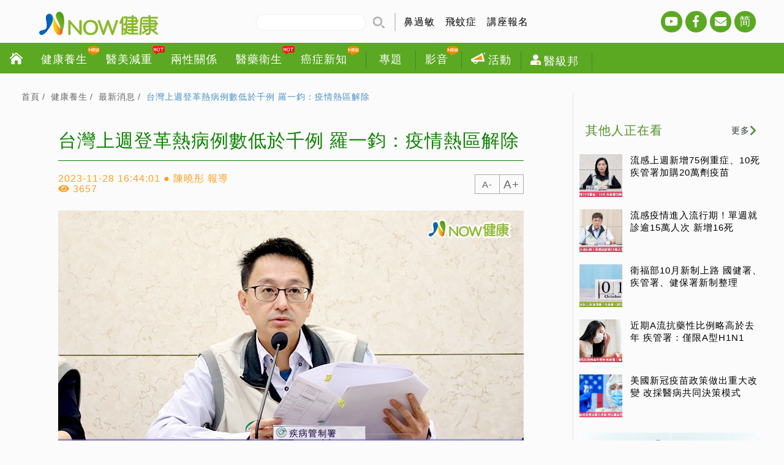

--- FILE ---
content_type: text/html; charset=UTF-8
request_url: https://healthmedia.com.tw/main_detail.php?id=60960
body_size: 74233
content:
<!DOCTYPE html>
<html lang="zh_tw">
<head>
    <meta http-equiv="X-ua-compatible" content="IE=edge" >
    <meta http-equiv="x-ua-compatible" content="IE=9,10,11">
    <meta charset="UTF-8">
    <meta property="og:title" content="台灣上週登革熱病例數低於千例 羅一鈞：疫情熱區解除 | NOW健康｜健康數位內容第一品牌！"/>
        <meta property="dable:item_id" content="60960">
        <meta property="og:url" content="https://healthmedia.com.tw/main_detail.php?id=60960"/>
    	<meta property="article:section" content="健康養生">
	    <meta property="article:section2" content="最新消息">
        <meta property="article:published_time" content="2025-02-05T14:57:51.28800Z">
            <meta property="og:image" content="https://healthmedia.com.tw/upload/2023_11_28_1706272.jpeg"/>
        <meta name="keywords" content="登革熱,台南,重症,死亡,疾管署,羅一鈞" />
	<meta property="og:description" name="description"  content="疾管署副署長羅一鈞今日宣布，國內整體疫情呈下降趨勢，昨日台南7熱區及雲林縣古坑鄉自流行區解列，不再以「快篩陽即確診」，恢復一般檢驗確診條件，目前全國無「快篩陽即確診」流行區。">
	<meta name="author" content="NOW健康">
	<meta name="copyright" content="NOW健康">
    <meta name="viewport" content="width=device-width, initial-scale=1.0, maximum-scale=1.0">

    <!-- 表示該頁面不要被快取 -->
    <meta http-equiv="expires" content="0">
    <meta http-equiv="pragma" content="no-cache">
    <meta http-equiv="cache-control" content="no-cache">
    <meta name="facebook-domain-verification" content="hbbtvdcm316j210dtt5vt649kqywgy" />
    <link rel="shortcut icon" href="dist/images/tag_icon.ico" type="image/x-icon" />
    <link rel="icon"  href="dist/images/tag_icon.ico" type="image/x-icon">
    <!-- Google Tag Manager -->
<script>(function(w,d,s,l,i){w[l]=w[l]||[];w[l].push({'gtm.start':
new Date().getTime(),event:'gtm.js'});var f=d.getElementsByTagName(s)[0],
j=d.createElement(s),dl=l!='dataLayer'?'&l='+l:'';j.async=true;j.src=
'https://www.googletagmanager.com/gtm.js?id='+i+dl;f.parentNode.insertBefore(j,f);
})(window,document,'script','dataLayer','GTM-W34F67P');</script>
<!-- End Google Tag Manager -->
<!-- Facebook Pixel Code -->
<script>
!function(f,b,e,v,n,t,s)
{if(f.fbq)return;n=f.fbq=function(){n.callMethod?
n.callMethod.apply(n,arguments):n.queue.push(arguments)};
if(!f._fbq)f._fbq=n;n.push=n;n.loaded=!0;n.version='2.0';
n.queue=[];t=b.createElement(e);t.async=!0;
t.src=v;s=b.getElementsByTagName(e)[0];
s.parentNode.insertBefore(t,s)}(window,document,'script',
'https://connect.facebook.net/en_US/fbevents.js');
fbq('init', '298274094888506'); 
fbq('track', 'PageView');
</script>
<noscript>
<img height="1" width="1" 
src="https://www.facebook.com/tr?id=298274094888506&ev=PageView
&noscript=1"/>
</noscript>
<!-- End Facebook Pixel Code -->

<!-- Global site tag (gtag.js) - Google Analytics -->
<script async src="https://www.googletagmanager.com/gtag/js?id=UA-58050701-1"></script>
<script>
  window.dataLayer = window.dataLayer || [];
  function gtag(){dataLayer.push(arguments);}
  gtag('js', new Date());

  gtag('config', 'UA-58050701-1');
</script>

<meta name="msvalidate.01" content="2CB6785F3C9089DA8DD080C8079758FE" />


<!-- Google tag (gtag.js) -->
<script async src="https://www.googletagmanager.com/gtag/js?id=G-W28ZDTW3XB"></script>
<script>
window.dataLayer = window.dataLayer || [];
function gtag(){dataLayer.push(arguments);}
gtag('js', new Date());

gtag('config', 'G-W28ZDTW3XB');
</script>



<script>
    (function(c,l,a,r,i,t,y){
        c[a]=c[a]||function(){(c[a].q=c[a].q||[]).push(arguments)};
        t=l.createElement(r);t.async=1;t.src="https://www.clarity.ms/tag/"+i;
        y=l.getElementsByTagName(r)[0];y.parentNode.insertBefore(t,y);
    })(window, document, "clarity", "script", "htyibuciyv");
</script>    <title>台灣上週登革熱病例數低於千例 羅一鈞：疫情熱區解除 | NOW健康｜健康數位內容第一品牌！</title>

	<!-- 廣告 -->
    <script async='async' src='https://www.googletagservices.com/tag/js/gpt.js'></script>
    <!-- Facebook Pixel Code -->
<script>
!function(f,b,e,v,n,t,s)
{if(f.fbq)return;n=f.fbq=function(){n.callMethod?
n.callMethod.apply(n,arguments):n.queue.push(arguments)};
if(!f._fbq)f._fbq=n;n.push=n;n.loaded=!0;n.version='2.0';
n.queue=[];t=b.createElement(e);t.async=!0;
t.src=v;s=b.getElementsByTagName(e)[0];
s.parentNode.insertBefore(t,s)}(window, document,'script',
'https://connect.facebook.net/en_US/fbevents.js');
fbq('init', '2175185939362813');
fbq('track', 'PageView');
</script>
<noscript><img height="1" width="1" style="display:none"
src="https://www.facebook.com/tr?id=2175185939362813&ev=PageView&noscript=1"
/></noscript>
<!-- End Facebook Pixel Code -->
    <!-- Facebook Pixel Code -->
    <script>
    !function(f,b,e,v,n,t,s)
    {if(f.fbq)return;n=f.fbq=function(){n.callMethod?
    n.callMethod.apply(n,arguments):n.queue.push(arguments)};
    if(!f._fbq)f._fbq=n;n.push=n;n.loaded=!0;n.version='2.0';
    n.queue=[];t=b.createElement(e);t.async=!0;
    t.src=v;s=b.getElementsByTagName(e)[0];
    s.parentNode.insertBefore(t,s)}(window, document,'script',
    'https://connect.facebook.net/en_US/fbevents.js');
    fbq('init', '135063168759485');
    fbq('track', 'PageView');
    </script>
    <noscript><img height="1" width="1" style="display:none"
    src="https://www.facebook.com/tr?id=2175185939362813&ev=PageView&noscript=1"
    /></noscript>
    <!-- End Facebook Pixel Code -->
    <!-- Facebook Pixel Code -->
<script>
!function(f,b,e,v,n,t,s)
{if(f.fbq)return;n=f.fbq=function(){n.callMethod?
n.callMethod.apply(n,arguments):n.queue.push(arguments)};
if(!f._fbq)f._fbq=n;n.push=n;n.loaded=!0;n.version='2.0';
n.queue=[];t=b.createElement(e);t.async=!0;
t.src=v;s=b.getElementsByTagName(e)[0];
s.parentNode.insertBefore(t,s)}(window, document,'script',
'https://connect.facebook.net/en_US/fbevents.js');
fbq('init', '430907347903239');
fbq('track', 'PageView');
</script>
<!-- Global site tag (gtag.js) - Google Analytics -->
<script async src="https://www.googletagmanager.com/gtag/js?id=UA-177334741-1"></script>
<script>
  window.dataLayer = window.dataLayer || [];
  function gtag(){dataLayer.push(arguments);}
  gtag('js', new Date());

  gtag('config', 'UA-177334741-1');
</script>
<noscript><img height="1" width="1" style="display:none"
src="https://www.facebook.com/tr?id=430907347903239&ev=PageView&noscript=1"
/></noscript>
<!-- End Facebook Pixel Code -->
	<script>
	  var googletag = googletag || {};
	  googletag.cmd = googletag.cmd || [];
	</script>
<!-- plug-in -->
<link rel="stylesheet" type="text/css" href="dist/css/slick.css">
<link rel="stylesheet" type="text/css" href="dist/css/slick-theme.css">
<link rel="stylesheet" type="text/css" href="dist/css/animate.css">
<link rel="stylesheet" href="https://use.fontawesome.com/releases/v5.5.0/css/all.css" integrity="sha384-B4dIYHKNBt8Bc12p+WXckhzcICo0wtJAoU8YZTY5qE0Id1GSseTk6S+L3BlXeVIU" crossorigin="anonymous">
<!-- css -->
<link rel="stylesheet" type="text/css" href="dist/css/main.css">    <!-- fb分享 -->
		<div id="fb-root"></div>
<script async defer crossorigin="anonymous" src="https://connect.facebook.net/zh_TW/sdk.js#xfbml=1&version=v18.0&appId=572107916544592" nonce="fuHjMB7Z"></script>
	
	

</head>
<body> 
    <!-- Google Tag Manager -->
<script>(function(w,d,s,l,i){w[l]=w[l]||[];w[l].push({'gtm.start':
new Date().getTime(),event:'gtm.js'});var f=d.getElementsByTagName(s)[0],
j=d.createElement(s),dl=l!='dataLayer'?'&l='+l:'';j.async=true;j.src=
'https://www.googletagmanager.com/gtm.js?id='+i+dl;f.parentNode.insertBefore(j,f);
})(window,document,'script','dataLayer','GTM-TGD8C49');</script>
<!-- End Google Tag Manager -->
    <div id="Wrapper" class="main_news_detailPage">
    	<!-- header -->
		<header class="header_show">
        			<div class="head_box">
                <div class="wrap-hmh">
    <!-- logo -->
    <div class="logo"><a href="/">健康傳媒Health Media</a></div>  
    <!-- mobile menu -->
    <div class="menu-wrapper">
        <div class="hamburger-menu"></div>    
    </div>
</div>	                <div class="nav_menu">
	<div class="menu_pc">
	    <!-- 搜尋 -->
	    <div class="search_box">
	        <div class="search_input">
	            <input type="text" id="search" onkeyup="enterKey()">
	            <a href="javascript:location.href='main_search.php?keyword='+$('#search').val();" class="search_btn"></a>
	        </div>
	        	        <div class="search_keyword">
	        		            <a href="main_search.php?keyword=鼻過敏">鼻過敏</a>
	            	            <a href="main_search.php?keyword=飛蚊症">飛蚊症</a>
	            	            <a href="main_search.php?keyword=講座報名">講座報名</a>
	            	        </div>
	        	    </div>
	    		<nav>
			<ul class="nav_item1">
				<li class="home_icon"><a href="index.php">首頁</a></li>
								<li class="subheader">
					<a href="main.php?nm_class=1">健康養生<i class='new_icon'></i></a>
										<div class="submenu">
						<ul>
														<li>
								<a href="main.php?nm_id=59">最新消息<i class='hot_icon'></i>																	</a>
															</li>
														<li>
								<a href="main.php?nm_id=55">話題懶人包<i class='new_icon'></i>																	</a>
															</li>
														<li>
								<a href="main.php?nm_id=1">生活保健																	</a>
															</li>
														<li>
								<a href="main.php?nm_id=6">視力矯正																	</a>
															</li>
														<li>
								<a href="main.php?nm_id=7">口腔植牙																	</a>
															</li>
														<li>
								<a href="main.php?nm_id=8">心臟血管																	</a>
															</li>
														<li>
								<a href="main.php?nm_id=9">親子育兒<i class='hot_icon'></i>																	</a>
															</li>
														<li>
								<a href="main.php?nm_id=14">消費生活<i class='hot_icon'></i>																	</a>
															</li>
														<li>
								<a href="main.php?nm_id=10">老年照護																	</a>
															</li>
														<li>
								<a href="main.php?nm_id=11">營養美食																	</a>
															</li>
														<li>
								<a href="main.php?nm_id=13">名人健康<i class='hot_icon'></i>																	</a>
															</li>
														<li>
								<a href="main.php?nm_id=61">Podcast<i class='new_icon'></i>																	</a>
															</li>
														<li>
								<a href="main.php?nm_id=12">寵物健康<i class='hot_icon'></i>																	</a>
															</li>
														<li>
								<a href="main.php?nm_id=2">好讀精選																	</a>
															</li>
														<li>
								<a href="main.php?nm_id=3">健康新知																	</a>
															</li>
													</ul>
					</div>
									</li>
								<li class="subheader">
					<a href="main.php?nm_class=2">醫美減重<i class='hot_icon'></i></a>
										<div class="submenu">
						<ul>
														<li>
								<a href="main.php?nm_id=5">美容整形<i class='hot_icon'></i>																	</a>
															</li>
														<li>
								<a href="main.php?nm_id=4">彩妝保養																	</a>
															</li>
														<li>
								<a href="main.php?nm_id=15">護髮生髮植髮																	</a>
															</li>
														<li>
								<a href="main.php?nm_id=26">體重管理																	</a>
															</li>
														<li>
								<a href="main.php?nm_id=27">養生抗老																	</a>
															</li>
														<li>
								<a href="main.php?nm_id=28">運動健身																	</a>
															</li>
														<li>
								<a href="main.php?nm_id=29">精神健康<i class='hot_icon'></i>																	</a>
															</li>
														<li>
								<a href="main.php?nm_id=30">心靈成長																	</a>
															</li>
														<li>
								<a href="main.php?nm_id=31">生技線上<i class='new_icon'></i>																	</a>
															</li>
														<li>
								<a href="main.php?nm_id=32">玻尿酸知識+																	</a>
															</li>
													</ul>
					</div>
									</li>
								<li class="subheader">
					<a href="main.php?nm_class=3">兩性關係</a>
										<div class="submenu">
						<ul>
														<li>
								<a href="main.php?nm_id=16">男人幫																	</a>
															</li>
														<li>
								<a href="main.php?nm_id=17">女人幫																	</a>
															</li>
														<li>
								<a href="main.php?nm_id=21">婦科診療室																	</a>
															</li>
														<li>
								<a href="main.php?nm_id=22">更年障礙																	</a>
															</li>
														<li>
								<a href="main.php?nm_id=23">嬰兒母親																	</a>
															</li>
														<li>
								<a href="main.php?nm_id=24">不孕症																	</a>
															</li>
														<li>
								<a href="main.php?nm_id=25">愛愛這檔事																	</a>
															</li>
														<li>
								<a href="main.php?nm_id=60">愛滋病防治																	</a>
															</li>
													</ul>
					</div>
									</li>
								<li class="subheader">
					<a href="main.php?nm_class=4">醫藥衛生<i class='hot_icon'></i></a>
										<div class="submenu">
						<ul>
														<li>
								<a href="main.php?nm_id=19">常見疾病																	</a>
															</li>
														<li>
								<a href="main.php?nm_id=18">中醫養生																	</a>
															</li>
														<li>
								<a href="main.php?nm_id=33">罕見疾病																	</a>
															</li>
														<li>
								<a href="main.php?nm_id=39">藥品安全																	</a>
															</li>
														<li>
								<a href="main.php?nm_id=54">保健專欄<i class='hot_icon'></i>																	</a>
															</li>
														<li>
								<a href="main.php?nm_id=38">全民健保																	</a>
															</li>
														<li>
								<a href="main.php?nm_id=57">動畫影輯<i class='new_icon'></i>																	</a>
															</li>
														<li>
								<a href="main.php?nm_id=40">慢性疾病																	</a>
															</li>
														<li>
								<a href="main.php?nm_id=37">醫院情報																	</a>
															</li>
														<li>
								<a href="main.php?nm_id=36">生醫產業																	</a>
															</li>
														<li>
								<a href="main.php?nm_id=34">名家開講																	</a>
															</li>
														<li>
								<a href="main.php?nm_id=56">NOW人物<i class='hot_icon'></i>																	</a>
															</li>
														<li>
								<a href="main.php?nm_id=58">智慧醫療<i class='new_icon'></i>																	</a>
															</li>
														<li>
								<a href="main.php?nm_id=35">醫藥話題																	</a>
															</li>
													</ul>
					</div>
									</li>
								<li class="subheader">
					<a href="main.php?nm_class=5">癌症新知<i class='new_icon'></i></a>
										<div class="submenu">
						<ul>
														<li>
								<a href="main.php?nm_id=20">腸癌																	</a>
															</li>
														<li>
								<a href="main.php?nm_id=53">肺癌																	</a>
															</li>
														<li>
								<a href="main.php?nm_id=52">肝癌																	</a>
															</li>
														<li>
								<a href="main.php?nm_id=51">乳癌																	</a>
															</li>
														<li>
								<a href="main.php?nm_id=50">口腔癌																	</a>
															</li>
														<li>
								<a href="main.php?nm_id=49">攝護腺癌																	</a>
															</li>
														<li>
								<a href="main.php?nm_id=48">胃癌																	</a>
															</li>
														<li>
								<a href="main.php?nm_id=46">其他癌症																	</a>
															</li>
														<li>
								<a href="main.php?nm_id=47">卵巢．子宮																	</a>
															</li>
														<li>
								<a href="main.php?nm_id=45">標靶治療																	</a>
															</li>
														<li>
								<a href="main.php?nm_id=44">抗癌密碼																	</a>
															</li>
														<li>
								<a href="main.php?nm_id=43">癌症治療																	</a>
															</li>
														<li>
								<a href="main.php?nm_id=42">癌症百科																	</a>
															</li>
														<li>
								<a href="main.php?nm_id=41">抗癌鬥士																	</a>
															</li>
													</ul>
					</div>
									</li>
							</ul>
			<ul class="nav_item2">
								<li class="subheader">
					<a href="javascript:;">專題</a>
										<div class="submenu">
						<ul>
							<li><a href="/topic/iort_intestine.php">面對 男女頭號癌症殺手 別怕！<i class="new_icon"></i></a></li>
							<li><a href="/topic/summer.php">Summer消暑大作戰<i class="new_icon"></i></a></li>
							<li><a href="/topic/LongCOVID/">確診者康復後 有哪些後遺症？<i class="hot_icon"></i></a></li>
							<li><a href="/topic/periodontal_disease.php">好好刷牙 別讓牙周病成為台灣國民病<i class="new_icon"></i></a></li>
							<li><a href="/topic/bone.php">存好骨本對抗骨鬆 成功逆轉骨密度<i class="new_icon"></i></a></li>
							<li><a href="/topic/dryeye.php">眼睛乾又澀！別讓乾眼症傷害你的眼<i class="hot_icon"></i></a></li>
							<li><a href="https://bit.ly/3caWSwC">沒完沒了的肩頸痠痛 你找到消除對策了嗎？<i class="hot_icon"></i></a></li>
							<!-- <li><a href="/topic_list1.php?class=3">對抗新冠肺炎 全民疫起加油！</a></li>
							<li><a href="/topic/cancer.php">「抗癌」大作戰！</a></li>
							<li><a href="/topic_list1.php?class=1">最新！國人10大癌症關鍵報告</a></li>
							<li><a href="/topic/diabetes.php">「糖」vs.「醣」難分辨？！</a></li> -->
							<li><a href="/topic/topic.php">更多專題</a></li>
													</ul>
					</div>
									</li>
								<li class="subheader">
					<a href="javascript:;">影音<i class='new_icon'></i></a>
										<div class="submenu">
						<ul>
														<li><a href="video.php?class=8">即時影音</a></li>
														<li><a href="video.php?class=7">名人養生</a></li>
														<li><a href="video.php?class=2">健康小學堂</a></li>
														<li><a href="video.php?class=3">呼叫醫師995</a></li>
														<li><a href="video.php?class=9">健康安妞Podcast</a></li>
													</ul>
					</div>
									</li>
				<li class="partition"><a href="event.php"><i class="event_icon"></i>活動</a></li>
								<!-- <li class="partition"><a href="https://healthmedia.com.tw/blog/" target="_blank"><i class="blog_icon"></i>醫級邦</a></li> -->
				<style>
					.nav_menu .submenu.blog { width: 470px; left:50%; margin-left: -230px; }
					.nav_menu .nav_item2 .blog .blog_box ul li:nth-child(3) { top:0; }
					.nav_menu .submenu.blog a { min-width:auto; padding: 0; min-height:auto; line-height:1.3rem; }
					.blog .submenu_blog-title { width: 100%; margin-bottom: 15px; text-align: center; background:#f6f6f6; }
					.nav_menu .submenu.blog .submenu_blog-title a { padding: 10px 5px; font-size:1.1rem;  }
					.nav_menu .submenu.blog .submenu_blog-title a:hover { color:#fff; background:#8fc31f; }
					.blog h3 { margin-bottom: 15px; text-align: center; }
					.blog h3 a { padding: 10px 5px; background:#f6f6f6; }
					.blog h3 a:hover { color:#fff; background:#8fc31f; }
					.nav_menu .submenu.blog.blog h3 a { padding: 10px 5px; font-size:1rem; }
					.blog .blog_box { margin-bottom: 15px; }
					.blog .blog_box ul { margin: 0 20px; display: grid; grid-column-gap: 10px; grid-template-columns: 1fr 1fr 1fr; }
					.nav_menu .submenu.blog .blog_box ul li a { min-height:auto; padding:5px 5px; font-size:.9rem; }
					.nav_menu .submenu.blog .blog_box ul li:nth-child(1) a::before, .nav_menu .submenu.blog .blog_box ul li:nth-child(2) a::before { content:""; margin-right: 0; }
					@media only screen and (max-width: 992px) {
						.nav_menu .submenu.blog { width: 100%; left:auto; margin-left: 0px; }
						.nav_menu .submenu.blog .blog_box ul li a { min-height:auto; padding:10px 5px; font-size:1rem; }
						.nav_menu .submenu.blog .submenu_blog-title a { padding: 15px 5px; }
						.nav_menu .submenu.blog.blog h3 a { padding: 15px 5px;}
					}
				</style>
				<li class="subheader">
					<a href="javascript:;" class="no"><i class="blog_icon"></i>醫級邦</a>
					<div class="submenu blog">
						<div class="submenu_blog-title"><a target="_blank" href="https://healthmedia.com.tw/blog/">醫級邦首頁</a></div>
						<h3><a target="_blank" href="https://healthmedia.com.tw/blog/blog_news.php">最新文章</a></h3>
						<div class="blog_box">
							<h3><a target="_blank" href="https://healthmedia.com.tw/blog/blog_medical.php">名醫館</a></h3>
							<ul>
								<li><a target="_blank" href="https://healthmedia.com.tw/blog/blog_medical.php?bc_id=25">整形達人</a></li>
								<li><a target="_blank" href="https://healthmedia.com.tw/blog/blog_medical.php?bc_id=21">耳鼻喉科達人</a></li>
								<li><a target="_blank" href="https://healthmedia.com.tw/blog/blog_medical.php?bc_id=20">婦產科達人</a></li>
								<li><a target="_blank" href="https://healthmedia.com.tw/blog/blog_medical.php?bc_id=8">中醫達人</a></li>
								<li><a target="_blank" href="https://healthmedia.com.tw/blog/blog_medical.php?bc_id=7">眼科達人</a></li>
								<li><a target="_blank" href="https://healthmedia.com.tw/blog/blog_medical.php?bc_id=6">皮膚科達人</a></li>
								<li><a target="_blank" href="https://healthmedia.com.tw/blog/blog_medical.php?bc_id=5">皓齒達人</a></li>
								<li><a target="_blank" href="https://healthmedia.com.tw/blog/blog_medical.php?bc_id=9">精神科達人</a></li>
								<li><a target="_blank" href="https://healthmedia.com.tw/blog/blog_medical.php?bc_id=2">醫美達人</a></li>
								<li><a target="_blank" href="https://healthmedia.com.tw/blog/blog_medical.php?bc_id=1">醫藥專業達人</a></li>
								<li><a target="_blank" href="https://healthmedia.com.tw/blog/blog_medical.php?bc_id=11">心靈療癒達人</a></li>
								<li><a target="_blank" href="https://healthmedia.com.tw/blog/blog_medical.php?bc_id=10">寵物達人</a></li>
							</ul>
						</div>
						<div class="blog_box">
							<h3><a target="_blank" href="https://healthmedia.com.tw/blog/blog_theme.php">主題館</a></h3>
							<ul>
							<li><a target="_blank" href="https://healthmedia.com.tw/blog/blog_theme.php?bc_id=24">玻尿酸專區</a></li>
							<li><a target="_blank" href="https://healthmedia.com.tw/blog/blog_theme.php?bc_id=4">醫美保養專區</a></li>
							<li><a target="_blank" href="https://healthmedia.com.tw/blog/blog_theme.php?bc_id=3">內外科健康專區</a></li>
							<li><a target="_blank" href="https://healthmedia.com.tw/blog/blog_theme.php?bc_id=12">強骨本顧筋骨專區</a></li>
							<li><a target="_blank" href="https://healthmedia.com.tw/blog/blog_theme.php?bc_id=13">曲線窈窕專區</a></li>
							<li><a target="_blank" href="https://healthmedia.com.tw/blog/blog_theme.php?bc_id=14">癌症關懷專區</a></li>
							<li><a target="_blank" href="https://healthmedia.com.tw/blog/blog_theme.php?bc_id=15">視力保健專區</a></li>
							<li><a target="_blank" href="https://healthmedia.com.tw/blog/blog_theme.php?bc_id=16">口腔護理專區</a></li>
							<li><a target="_blank" href="https://healthmedia.com.tw/blog/blog_theme.php?bc_id=17">婦幼關懷專區</a></li>
							<li><a target="_blank" href="https://healthmedia.com.tw/blog/blog_theme.php?bc_id=18">保健樂活專區</a></li>
							<li><a target="_blank" href="https://healthmedia.com.tw/blog/blog_theme.php?bc_id=19">診所行銷專區</a></li>
							</ul>
						</div>
						<div class="blog_box">
							<h3><a target="_blank" href="https://healthmedia.com.tw/blog/blog_brand.php">品牌館</a></h3>
							<ul>
							<li><a target="_blank" href="https://healthmedia.com.tw/blog/blog_brand.php?bc_id=27">運動健身</a></li>
							<li><a target="_blank" href="https://healthmedia.com.tw/blog/blog_brand.php?bc_id=26">美容保養</a></li>
							<li><a target="_blank" href="https://healthmedia.com.tw/blog/blog_brand.php?bc_id=22">健康產業</a></li>
							</ul>
						</div>
						<div class="blog_box">
							<h3><a target="_blank" href="https://healthmedia.com.tw/blog/blog_video.php">熱門影音</a></h3>
							<ul>
							<li><a target="_blank" href="https://healthmedia.com.tw/blog/blog_video.php?id=13">商品情報</a></li>
							<li><a target="_blank" href="https://healthmedia.com.tw/blog/blog_video.php?id=12">一般內科</a></li>
							<li><a target="_blank" href="https://healthmedia.com.tw/blog/blog_video.php?id=11">中醫</a></li>
							<li><a target="_blank" href="https://healthmedia.com.tw/blog/blog_video.php?id=10">婦產科</a></li>
							<li><a target="_blank" href="https://healthmedia.com.tw/blog/blog_video.php?id=9">心血管科</a></li>
							<li><a target="_blank" href="https://healthmedia.com.tw/blog/blog_video.php?id=8">骨科</a></li>
							<li><a target="_blank" href="https://healthmedia.com.tw/blog/blog_video.php?id=7">寵物科</a></li>
							<li><a target="_blank" href="https://healthmedia.com.tw/blog/blog_video.php?id=6">整形外科</a></li>
							<li><a target="_blank" href="https://healthmedia.com.tw/blog/blog_video.php?id=5">性功能</a></li>
							<li><a target="_blank" href="https://healthmedia.com.tw/blog/blog_video.php?id=4">中醫</a></li>
							<li><a target="_blank" href="https://healthmedia.com.tw/blog/blog_video.php?id=3">耳鼻喉科</a></li>
							<li><a target="_blank" href="https://healthmedia.com.tw/blog/blog_video.php?id=2">眼科</a></li>
							<li><a target="_blank" href="https://healthmedia.com.tw/blog/blog_video.php?id=1">牙科</a></li>
							</ul>
						</div>
						<div class="blog_box">
							<h3><a target="_blank" href="https://healthmedia.com.tw/blog/blog_case.php">案例精選</a></h3>
							<ul>
							<li><a target="_blank" href="https://healthmedia.com.tw/blog/blog_case.php?id=12">一般內科</a></li>
							<li><a target="_blank" href="https://healthmedia.com.tw/blog/blog_case.php?id=11">中醫</a></li>
							<li><a target="_blank" href="https://healthmedia.com.tw/blog/blog_case.php?id=10">婦產科</a></li>
							<li><a target="_blank" href="https://healthmedia.com.tw/blog/blog_case.php?id=9">心血管科</a></li>
							<li><a target="_blank" href="https://healthmedia.com.tw/blog/blog_case.php?id=8">骨科</a></li>
							<li><a target="_blank" href="https://healthmedia.com.tw/blog/blog_case.php?id=7">寵物科</a></li>
							<li><a target="_blank" href="https://healthmedia.com.tw/blog/blog_case.php?id=6">整形外科</a></li>
							<li><a target="_blank" href="https://healthmedia.com.tw/blog/blog_case.php?id=5">性功能</a></li>
							<li><a target="_blank" href="https://healthmedia.com.tw/blog/blog_case.php?id=4">中醫</a></li>
							<li><a target="_blank" href="https://healthmedia.com.tw/blog/blog_case.php?id=3">耳鼻喉科</a></li>
							<li><a target="_blank" href="https://healthmedia.com.tw/blog/blog_case.php?id=2">眼科</a></li>
							<li><a target="_blank" href="https://healthmedia.com.tw/blog/blog_case.php?id=1">牙科</a></li>
							</ul>
						</div>
					</div>
				</li>
				<!-- <li class="partition"><a href="https://healthmedia.nownews.com/clinic/" target="_blank"><i class="map_icon"></i>診所地圖</a></li> -->
			</ul>
		</nav>
	    <!-- 社群 -->
	    <div class="community">
			<ul>
                <li>
                    <a class="ICON_YT" target="_blank" href="https://www.youtube.com/channel/UCg2WiJIL9nVZNk6a7OhEhYg/videos">
                        <i class="fab fa-youtube"></i>
                        <i class="fab fa-youtube"></i>
                    </a>
                </li>
                <li>
                    <a class="ICON_FB" target="_blank" href="https://www.facebook.com/Nowhealthmedia">
                        <i class="fab fa-facebook-f"></i>
                        <i class="fab fa-facebook-f"></i>
                    </a>
                </li>
                <li>
                    <a class="ICON_contact" href="contact.php" class="email_icon">
                        <i class="fas fa-envelope"></i>
                        <i class="fas fa-envelope"></i>
                    </a>
                </li>
                <li><a class="language_icon" href="javascript:;" id="translateLink1">简</a></li>
            </ul>

	    	<!--
				        <a href="https://www.youtube.com/channel/UCg2WiJIL9nVZNk6a7OhEhYg?sub_confirmation=1" target="_blank" style="margin-right: 4px;"><img src="upload/2023_11_15_1712261.jpeg" alt="youtube" title=="youtube"></a>
	        	        <a href="https://www.facebook.com/Nowhealthmedia?locale=zh_TW" target="_blank" style="margin-right: 4px;"><img src="upload/2019_03_03_2326161.jpeg" alt="facebook" title=="facebook"></a>
	        			<a href="xml/rss.xml" class="re_icon" target="_blank">rss</a>
	        <a href="contact.php" class="email_icon">contact us</a>
	        <a href="javascript:;" class="language_icon" id="translateLink1">简</a>
			-->
	    </div>
	    <!-- close -->
	    <div class="mo_close">
	    	<a href="#">CLOSE</a>
	    </div>
	</div>
	<div class="menu_mo">
		<nav>
			<ul class="nav_item1">
				<li class="home_icon"><a href="index.php">首頁</a></li>
				<li class="subheader">
					<a href="main.php?nm_class=1">健康養生<i class='new_icon'></i></a>
				</li>
				<li class="subheader">
					<a href="main.php?nm_class=2">醫美減重<i class='hot_icon'></i></a>
				</li>
				<li class="subheader">
					<a href="main.php?nm_class=3">兩性關係</a>
				</li>
				<li class="subheader">
					<a href="main.php?nm_class=4">醫藥衛生<i class='hot_icon'></i></a>
				</li>
				<li class="subheader">
					<a href="main.php?nm_class=5">癌症新知<i class='new_icon'></i></a>
				</li>
			</ul>
			<ul class="nav_item2">
				<li><a href="topic.php" target="_blank">專題</a></li>
				<li><a href="video.php">影音<i class='new_icon'></i></a></li>
				<li><a href="event.php"><i class="event_icon"></i>活動</a></li>
								<li><a href="https://healthmedia.nownews.com/blog/" target="_blank"><i class="blog_icon"></i>醫級邦</a></li>
				<li><a href="https://healthmedia.nownews.com/clinic/" target="_blank"><i class="map_icon"></i>診所地圖</a></li>
			</ul>
		</nav>
	</div>
</div>

<script type="text/javascript" src="plug_in/tw_cn/tw_cn.js"></script>
<script type="text/javascript">
var defaultEncoding = 1;
var translateDelay = 0;
var cookieDomain = "https://healthmedia.com.tw";
var msgToTraditionalChinese = "繁";
var msgToSimplifiedChinese = "简";
var translateButtonId = "translateLink1";
translateInitilization();

function enterKey(){
    if (event.keyCode == 13)
    	location.href='main_search.php?keyword='+$('#search').val();
}
</script>			</div>
		</header>
        <!-- banner -->
                        <main role="main" >
            <article class="blockchain_item3">
                <div class="left_content">
                                        <div class="breadcrumbs">
                        <a href="index.php">首頁</a>
                        <a href="main.php?nm_class=1">健康養生</a>
                        <a href="main.php?nm_id=59">最新消息</a>
                        <span class="bre_highlight">台灣上週登革熱病例數低於千例 羅一鈞：疫情熱區解除</span>
                    </div>
                    <div class="main_detail_box first_article">
                        <div class="detail_h2">
                            <h1>台灣上週登革熱病例數低於千例 羅一鈞：疫情熱區解除</h1>
                            <div class="detail_item">
                                <div class="detail_time">
                                                                                                            <div class="detail_time_box">
                                        <time>2023-11-28 16:44:01</time>
                                        <div class="people_eye">
                                            <i class="fas fa-eye"></i>
                                            <span>3657</span>
                                        </div>
                                    </div>
                                    <div class="reporter">陳曉彤 報導</div>
                                    
                                </div>
                                <div class="print_word">
                                    <div class="font_level">
                                         <a href="javascript:;" class="zoom_out">A-</a>
                                         <a href="javascript:;" class="zoom_in">A+</a>
                                    </div>
                                </div>
                            </div>
                            
                        </div>
                        <div class="detail_content" itemprop="articleBody">
                            <!-- photo size 760x高度不限 -->
                                                        <div class="detail_img">
                                <img src="upload/2023_11_28_1706272.jpeg" title="台灣上週登革熱病例數低於千例 羅一鈞：疫情熱區解除" alt="台灣上週登革熱病例數低於千例 羅一鈞：疫情熱區解除">
                            </div>
                            <div class="detail_explanation">▲疾管署指出，上週登革熱增7例本土重症病例、4例死亡，死亡病例年齡介於70多歲至80多歲，均為男性，且有潛在病史，於發病後6至19天內因病情惡化，不幸過世。（圖／疾管署提供）<br />
</div>
                            
                           	                             
                            <div class="editor_Box"><p style="text-align:justify">【NOW健康 陳曉彤／台北報導】上周新增759例<strong><a href="https://healthmedia.com.tw/main_detail.php?id=60288" target="_blank">登革熱</a></strong>本土病例，低於千例，疾管署副署長羅一鈞今（28）日宣布，國內整體疫情呈下降趨勢，昨日台南7熱區及雲林縣古坑鄉自流行區解列，不再以「快篩陽即確診」，恢復一般檢驗確診條件，目前全國無「快篩陽即確診」流行區。</p>

<p style="text-align:justify"><br />
<strong><span style="color:#006666">登革熱增4死7重症 死亡個案均有病史</span></strong></p>

<p style="text-align:justify"><br />
疾管署指出，上週增7例本土重症病例、4例死亡，死亡病例年齡介於70多歲至80多歲，均為男性，且有潛在病史，於發病後6至19天內因病情惡化，不幸過世。</p>

<p style="text-align:justify"><br />
疾管署統計，今年11月21日至11月27日共新增759例登革熱本土病例，個案居住地以台南市最多，共380例，其次為高雄市（304例）、屏東縣（30例）、嘉義縣（14例）、雲林縣（12例）、新北市及嘉義市（各5例）、台北市 （3例）、宜蘭縣、桃園市、新竹市、台中市、彰化縣及金門縣 （各1例）；年齡介於未滿10歲至90歲以上，其中415例男性、344例女性，發病日介於11月5日至11月27日。</p>

<p style="text-align:justify"><br />
<strong><span style="color:#006666">今年本土登革熱破2.5萬人 以台南市案例最多</span></strong></p>

<p style="text-align:justify"><br />
今年截至11月27日，累計2萬5047例本土病例，個案分布上，以台南市2萬1067例最多，其次為高雄市2402例、雲林縣699例、屏東縣318例、嘉義縣202例、新北市101例、台中市55例、台北市50例、其餘12縣市為50例以下；個案年齡大於60歲以上個案占37%，高於2014至2022年60歲以上累計個案數占比（26%）。</p>

<p style="text-align:justify"><br />
今年累計本土重症病例131例，年齡介於未滿10歲至90歲以上，分別為台南市102例、雲林縣15例、高雄市12例及屏東縣2例。累計死亡病例56例；羅一鈞提醒，曾感染登革熱、年長及高風險族群須注意重症警示徵象及出血徵兆。</p>

<p style="text-align:justify"><br />
核稿編輯：陳如頤</p>
<p><br />
更多NOW健康報導<br />
<a href="https://healthmedia.com.tw/main_detail.php?id=60949">▸淚流不止是愛哭鬼？ 眼科醫師曝乾眼症也會讓你流眼淚</a><br />
<a href="https://healthmedia.com.tw/main_detail.php?id=60941">▸南投民眾烹煮食用河豚1人中毒死亡 河豚毒素不容輕忽</a></p>
</div>
                            <!-- 作者欄位 photo size 250x250-->
                                                        <div class="web_tag">
                            	                                <a href="main_search.php?keyword=登革熱">登革熱</a>
                                                                <a href="main_search.php?keyword=台南">台南</a>
                                                                <a href="main_search.php?keyword=重症">重症</a>
                                                                <a href="main_search.php?keyword=死亡">死亡</a>
                                                                <a href="main_search.php?keyword=疾管署">疾管署</a>
                                                                <a href="main_search.php?keyword=羅一鈞">羅一鈞</a>
                                                            </div>
                            							<div class="community_share">
                                <div class="community_share_title">分享此文：</div>
                                <ul class="community_list">
                                    <li class="fb_share">
                                        <div class="fb-share-button" data-href="https://healthmedia.com.tw/main_detail.php?id=60960" data-layout="button_count" data-size="large" data-mobile-iframe="true"><a target="_blank" href="https://www.facebook.com/sharer/sharer.php?u=https://healthmedia.com.tw/main_detail.php?id=60960%2F&amp;src=sdkpreparse" class="fb-xfbml-parse-ignore">分享</a></div>
                                    </li>
                                    <li>
                                        <a target="_blank" href="https://twitter.com/share?text='.concat(encodeURIComponent(document.title))'&url=https://healthmedia.com.tw/main_detail.php?id=60960">
                                            <img title="分享到維特" src="dist/images/twitter_icon.png" /></a>
                                        </a>
                                    </li>
                                    <li>    
                                        <a target="_blank" href="https://plus.google.com/share?url=https://healthmedia.com.tw/main_detail.php?id=60960">
                                        <img title="分享到Google+" src="dist/images/google_icon.png"/></a>
                                    </li>
                                    <li>
                                       <a target="_blank" href="https://social-plugins.line.me/lineit/share?url=https://healthmedia.com.tw/main_detail.php?id=60960"><img title="分享到Line" src="dist/images/line_icon.png"/></a>
                                    </li>
                                </ul>
                            </div>                        </div>
                                                <div class="read-more"><span>請往下滑，繼續閱讀推薦好文</span></div>
                        <div class="loading">資料讀取中....</div>
                                            </div>
                    <!-- news main_detail-->
                     <div class="main_detail_article_box"></div>
                    <!-- 開始Dable responsive / 如有任何疑問，請瀏覽http://dable.io -->
                    <div id="dablewidget_57wpaKVl_M7NyA96o" data-widget_id-pc="57wpaKVl" data-widget_id-mo="M7NyA96o">
                    <script>
                    (function(d,a,b,l,e,_) {
                    if(d[b]&&d[b].q)return;d[b]=function(){(d[b].q=d[b].q||[]).push(arguments)};e=a.createElement(l);
                    e.async=1;e.charset='utf-8';e.src='//static.dable.io/dist/plugin.min.js';
                    _=a.getElementsByTagName(l)[0];_.parentNode.insertBefore(e,_);
                    })(window,document,'dable','script');
                    dable('setService', 'healthmedia.com.tw');
                    dable('sendLogOnce');
                    dable('renderWidgetByWidth', 'dablewidget_57wpaKVl_M7NyA96o');
                    </script>
                    </div>
                    <!-- 結束Dable responsive / 如有任何疑問，請瀏覽http://dable.io -->
                    					
                                    </div>
                <aside class="right_contet">
                    <!-- 右邊banner -->
                                        <!-- slider banner -->
                    <!--  photo size 450 x 375 -->
<div class="us_slider">
	<!-- 其他人正在看 -->
		<div class="other_people">
		<header>
			<div class="other_people_title">其他人正在看</div>
			<a href="main.php?nm_class=1" class="more_btn">更多<i></i></a>
		</header>
		<ul class="other_people_content">
	    <li>
        <a href="main_detail.php?id=68461">
            <div class="other_people_img">
				<img src="upload/2025_10_14_1738241.jpeg" title="流感上週新增75例重症、10死 疾管署加購20萬劑疫苗" alt="流感上週新增75例重症、10死 疾管署加購20萬劑疫苗">
            </div>
            <div class="other_people_h2">流感上週新增75例重症、10死 疾管署加購20萬劑疫苗</div>
        </a>
    </li> 
        <li>
        <a href="main_detail.php?id=68412">
            <div class="other_people_img">
				<img src="upload/2025_10_07_1801011.jpeg" title="流感疫情進入流行期！單週就診逾15萬人次 新增16死" alt="流感疫情進入流行期！單週就診逾15萬人次 新增16死">
            </div>
            <div class="other_people_h2">流感疫情進入流行期！單週就診逾15萬人次 新增16死</div>
        </a>
    </li> 
        <li>
        <a href="main_detail.php?id=68362">
            <div class="other_people_img">
				<img src="upload/2025_10_01_1729291.jpeg" title="衛福部10月新制上路 國健署、疾管署、健保署新制整理" alt="衛福部10月新制上路 國健署、疾管署、健保署新制整理">
            </div>
            <div class="other_people_h2">衛福部10月新制上路 國健署、疾管署、健保署新制整理</div>
        </a>
    </li> 
        <li>
        <a href="main_detail.php?id=68344">
            <div class="other_people_img">
				<img src="upload/2025_09_30_1544141.jpeg" title="近期A流抗藥性比例略高於去年 疾管署：僅限A型H1N1" alt="近期A流抗藥性比例略高於去年 疾管署：僅限A型H1N1">
            </div>
            <div class="other_people_h2">近期A流抗藥性比例略高於去年 疾管署：僅限A型H1N1</div>
        </a>
    </li> 
        <li>
        <a href="main_detail.php?id=68277">
            <div class="other_people_img">
				<img src="upload/2025_09_24_1059201.jpeg" title="美國新冠疫苗政策做出重大改變 改採醫病共同決策模式" alt="美國新冠疫苗政策做出重大改變 改採醫病共同決策模式">
            </div>
            <div class="other_people_h2">美國新冠疫苗政策做出重大改變 改採醫病共同決策模式</div>
        </a>
    </li> 
    </ul>	</div>
	    <ul class="slider slider-for">
    					
        <li><a href="https://reurl.cc/yYma0E" target="_blank"><img src="upload/2024_01_17_1312211.jpeg" title="面對男女頭號癌症殺手別怕！" alt="面對男女頭號癌症殺手別怕！"></a></li>
        				
        <li><a href="https://healthmedia.com.tw/topic/summer.php" target="_blank"><img src="upload/2023_08_17_1547401.jpeg" title="Summer消暑大作戰！" alt="Summer消暑大作戰！"></a></li>
        				
        <li><a href="https://healthmedia.com.tw/topic/dryeye.php" target="_blank"><img src="upload/2022_09_08_1534061.jpeg" title="眼睛乾又澀！ 別讓乾眼症傷害你的眼" alt="眼睛乾又澀！ 別讓乾眼症傷害你的眼"></a></li>
        				
        <li><a href="https://bit.ly/3qlY3k6" target="_blank"><img src="upload/2022_09_08_1532201.jpeg" title="確診者康復後 有哪些後遺症？" alt="確診者康復後 有哪些後遺症？"></a></li>
        				
        <li><a href="https://healthmedia.com.tw/topic/bone.php" target="_blank"><img src="upload/2022_09_08_1605051.jpeg" title="存好骨本對抗骨鬆 成功逆轉骨密度" alt="存好骨本對抗骨鬆 成功逆轉骨密度"></a></li>
        				
        <li><a href="https://healthmedia.com.tw/topic/periodontal_disease.php" target="_blank"><img src="upload/2022_09_08_1605291.jpeg" title="好好刷牙 別讓牙周病成為台灣國民病" alt="好好刷牙 別讓牙周病成為台灣國民病"></a></li>
        				
        <li><a href="https://healthmedia.com.tw/topic/summer.php" target="_blank"><img src="upload/2023_08_17_1546281.jpeg" title="出門不怕曬 防中暑這樣做" alt="出門不怕曬 防中暑這樣做"></a></li>
        				
        <li><a href="https://bit.ly/3mWE9eq" target="_blank"><img src="upload/2021_11_09_1320521.jpeg" title="沒完沒了的肩頸痠痛 你找到消除對策了嗎？" alt="沒完沒了的肩頸痠痛 你找到消除對策了嗎？"></a></li>
        				
        <li><a href="https://healthmedia.com.tw/blog/personal_news_detail.php?id=2676" target="_blank"><img src="upload/2020_10_28_1442231.jpeg" title="飛蚊症怎麼辦？" alt="飛蚊症怎麼辦？"></a></li>
            </ul>
	<div class="polist">
	    <ul class="slider slider-nav">
	    		        <li></li>
	        	        <li></li>
	        	        <li></li>
	        	        <li></li>
	        	        <li></li>
	        	        <li></li>
	        	        <li></li>
	        	        <li></li>
	        	        <li></li>
	        	    </ul>
	</div>
    </div>                    <!-- 找診所 -->
                                        <!-- 活動 -->
                    <div class="as_event">
    <header>
        <div class="as_event_title">活動</div>
        <a href="event.php" class="more_btn">更多<i></i></a>
    </header>
    <div class="as_event_content">
        <a href="event_detail.php?id=140">
            <!-- photo size 300x100 -->
            <div class="as_event_img">
                <img src="upload/2025_10_14_1620421.jpeg" title="" alt="">
            </div>
            <div class="as_event_txt">
                <time>2025-11-29</time>
                <div class="event_content_text">11/29(六)活動名稱：守護心臟健康，瓣膜病變與主動脈剝離的預防與治療</div>
            </div>
        </a>
    </div>
</div>
                    <!-- facebook -->
                    <div class="fb_box">
	<div class="pc_use">
		<div class="fb-page" data-href="https://www.facebook.com/healthmedia.news/" data-tabs="timeline" data-width="500" data-small-header="false" data-adapt-container-width="true" data-hide-cover="false" data-show-facepile="true"><blockquote cite="https://www.facebook.com/healthmedia.news/" class="fb-xfbml-parse-ignore"><a href="https://www.facebook.com/healthmedia.news/">健康傳媒</a></blockquote></div>
	</div>
	<div class="mo_use">
		<div class="fb-page" data-href="https://www.facebook.com/healthmedia.news/" data-tabs="timeline" data-width="500" data-height="70" data-small-header="true" data-adapt-container-width="true" data-hide-cover="false" data-show-facepile="false"><blockquote cite="https://www.facebook.com/healthmedia.news/" class="fb-xfbml-parse-ignore"><a href="https://www.facebook.com/healthmedia.news/">健康傳媒</a></blockquote></div>
	</div>
</div>
                    <!-- 合作夥伴 -->
                    <div class="as_partner">
    <header>
        <div class="as_partner_title">合作夥伴</div>
        <a href="partner.php" class="more_btn">更多<i></i></a>
    </header>
    <!-- photo size 116x48 -->
    <ul class="as_partner_list">
    	        <li>
            <a href="https://tw.news.yahoo.com/healthmedia_com_tw_292--%E6%89%80%E6%9C%89%E9%A1%9E%E5%88%A5/archive" target="_blank">
                <div class="as_partner_img">
                    <img src="upload/2020_06_30_1342101.jpeg" title="" alt="">
                </div>
                <div class="as_partner_txt">Yahoo新聞</div>
            </a>
        </li>
                <li>
            <a href="https://www.social-lab.cc/" target="_blank">
                <div class="as_partner_img">
                    <img src="upload/2023_10_27_1400191.jpeg" title="" alt="">
                </div>
                <div class="as_partner_txt">Social Lab社群實驗室</div>
            </a>
        </li>
                <li>
            <a href="https://www.pinview.com.tw/" target="_blank">
                <div class="as_partner_img">
                    <img src="upload/2023_11_08_1635341.jpeg" title="" alt="">
                </div>
                <div class="as_partner_txt">品觀點</div>
            </a>
        </li>
                <li>
            <a href="https://today.line.me/tw/v2/publisher/100883" target="_blank">
                <div class="as_partner_img">
                    <img src="upload/2020_06_30_1341321.jpeg" title="" alt="">
                </div>
                <div class="as_partner_txt">LINE TODAY</div>
            </a>
        </li>
                <li>
            <a href="https://www.ntdtv.com.tw/" target="_blank">
                <div class="as_partner_img">
                    <img src="upload/2020_06_30_1349451.jpeg" title="" alt="">
                </div>
                <div class="as_partner_txt">新唐人亞太台</div>
            </a>
        </li>
                <li>
            <a href="https://opnews.sp88.tw/tag/70" target="_blank">
                <div class="as_partner_img">
                    <img src="upload/2023_01_10_1115261.jpeg" title="" alt="">
                </div>
                <div class="as_partner_txt">OPEN! News</div>
            </a>
        </li>
            </ul>
</div>
                </aside>
            </article>
        </main>
        <!-- 健康購 -->
                <!-- 網站地圖 -->
        <style>
    .site_map_item { width: 19%; float: left; }
    .site_map_item.last_link { width: 13%; }
    .site_map_box li { display: inline-block; }
    .title_box { width: 100%; margin-bottom: 20px; }
    .title_box .w1 { width: 57%; float: left; padding: 5px 10px; margin-right: 2%; color:#fff; background-color:#5ba822; }
    .title_box .w2 { width: 41%; float: left; padding: 5px 10px; color:#fff; background-color:#5ba822; }
</style>

<!-- site_map -->
<div class="site_map clearfix">

    <div class="site_map_box">

        <div class="title_box clearfix">
            <h3 class="w1">NOW健康</h3>
            <h3 class="w2">醫級邦</h3>
        </div>

                <div class="site_map_item">
            <h4>健康養生</h4>
                        <div class="site_map_content">
                <ul>
                                        <li><a href="main.php?nm_id=59">最新消息</a></li>
                                        <li><a href="main.php?nm_id=55">話題懶人包</a></li>
                                        <li><a href="main.php?nm_id=1">生活保健</a></li>
                                        <li><a href="main.php?nm_id=6">視力矯正</a></li>
                                        <li><a href="main.php?nm_id=7">口腔植牙</a></li>
                                        <li><a href="main.php?nm_id=8">心臟血管</a></li>
                                        <li><a href="main.php?nm_id=9">親子育兒</a></li>
                                        <li><a href="main.php?nm_id=14">消費生活</a></li>
                                        <li><a href="main.php?nm_id=10">老年照護</a></li>
                                        <li><a href="main.php?nm_id=11">營養美食</a></li>
                                        <li><a href="main.php?nm_id=13">名人健康</a></li>
                                        <li><a href="main.php?nm_id=61">Podcast</a></li>
                                        <li><a href="main.php?nm_id=12">寵物健康</a></li>
                                        <li><a href="main.php?nm_id=2">好讀精選</a></li>
                                        <li><a href="main.php?nm_id=3">健康新知</a></li>
                                    </ul>
            </div>
                    <!-- </div>
        <div class="site_map_item"> -->
            <h4 style="margin-top:20px;">醫美減重</h4>
                            <div class="site_map_content">
                <ul>
                                        <li><a href="main.php?nm_id=5">美容整形</a></li>
                                        <li><a href="main.php?nm_id=4">彩妝保養</a></li>
                                        <li><a href="main.php?nm_id=15">護髮生髮植髮</a></li>
                                        <li><a href="main.php?nm_id=26">體重管理</a></li>
                                        <li><a href="main.php?nm_id=27">養生抗老</a></li>
                                        <li><a href="main.php?nm_id=28">運動健身</a></li>
                                        <li><a href="main.php?nm_id=29">精神健康</a></li>
                                        <li><a href="main.php?nm_id=30">心靈成長</a></li>
                                        <li><a href="main.php?nm_id=31">生技線上</a></li>
                                        <li><a href="main.php?nm_id=32">玻尿酸知識+</a></li>
                                    </ul>
            </div>
                    </div>
        <div class="site_map_item">
            <h4>兩性關係</h4>
                            <div class="site_map_content">
                <ul>
                                        <li><a href="main.php?nm_id=16">男人幫</a></li>
                                        <li><a href="main.php?nm_id=17">女人幫</a></li>
                                        <li><a href="main.php?nm_id=21">婦科診療室</a></li>
                                        <li><a href="main.php?nm_id=22">更年障礙</a></li>
                                        <li><a href="main.php?nm_id=23">嬰兒母親</a></li>
                                        <li><a href="main.php?nm_id=24">不孕症</a></li>
                                        <li><a href="main.php?nm_id=25">愛愛這檔事</a></li>
                    </ul><ul>                    <li><a href="main.php?nm_id=60">愛滋病防治</a></li>
                                    </ul>
            </div>
                    <!-- </div>
        <div class="site_map_item"> -->
            <h4 style="margin-top:20px;">醫藥衛生</h4>
            
                            <div class="site_map_content">
                <ul>
                                        <li><a href="main.php?nm_id=19">常見疾病</a></li>
                                        <li><a href="main.php?nm_id=18">中醫養生</a></li>
                                        <li><a href="main.php?nm_id=33">罕見疾病</a></li>
                                        <li><a href="main.php?nm_id=39">藥品安全</a></li>
                                        <li><a href="main.php?nm_id=54">保健專欄</a></li>
                                        <li><a href="main.php?nm_id=38">全民健保</a></li>
                                        <li><a href="main.php?nm_id=57">動畫影輯</a></li>
                                        <li><a href="main.php?nm_id=40">慢性疾病</a></li>
                                        <li><a href="main.php?nm_id=37">醫院情報</a></li>
                                        <li><a href="main.php?nm_id=36">生醫產業</a></li>
                                        <li><a href="main.php?nm_id=34">名家開講</a></li>
                                        <li><a href="main.php?nm_id=56">NOW人物</a></li>
                                        <li><a href="main.php?nm_id=58">智慧醫療</a></li>
                                        <li><a href="main.php?nm_id=35">醫藥話題</a></li>
                                    </ul>
            </div>
                    </div>
        <div class="site_map_item">
            <h4>癌症新知</h4>
            
                            <div class="site_map_content">
                <ul>
                                        <li><a href="main.php?nm_id=20">腸癌</a></li>
                                        <li><a href="main.php?nm_id=53">肺癌</a></li>
                                        <li><a href="main.php?nm_id=52">肝癌</a></li>
                                        <li><a href="main.php?nm_id=51">乳癌</a></li>
                                        <li><a href="main.php?nm_id=50">口腔癌</a></li>
                                        <li><a href="main.php?nm_id=49">攝護腺癌</a></li>
                                        <li><a href="main.php?nm_id=48">胃癌</a></li>
                                        <li><a href="main.php?nm_id=46">其他癌症</a></li>
                                        <li><a href="main.php?nm_id=47">卵巢．子宮</a></li>
                                        <li><a href="main.php?nm_id=45">標靶治療</a></li>
                                        <li><a href="main.php?nm_id=44">抗癌密碼</a></li>
                                        <li><a href="main.php?nm_id=43">癌症治療</a></li>
                                        <li><a href="main.php?nm_id=42">癌症百科</a></li>
                                        <li><a href="main.php?nm_id=41">抗癌鬥士</a></li>
                                    </ul>
            </div>
                    <!-- </div> -->
                <!-- <div class="site_map_item last_link"> -->
            <h4 style="margin-top:20px;"><a href="topic.php" target="_blank">健康專題</a></h4>
            <h4><a href="video.php">影音新聞</a></h4>
            <h4><a href="event.php">最新活動</a></h4>
            <!-- <h4><a href="blog.php" target="_blank">達人部落格</a></h4> -->
            <!-- <h4><a href="clinic.php" target="_blank"></a>診所地圖</a></h4> -->
        </div>
        <div class="site_map_item">
            <h4><a target="_blank" href="https://healthmedia.com.tw/blog/blog_medical.php">名醫館</a></h4>
            <div class="site_map_content">
                <ul>
                        <li><a target="_blank" href="https://healthmedia.com.tw/blog/blog_medical.php?bc_id=25">整形達人</a></li>
                        <li><a target="_blank" href="https://healthmedia.com.tw/blog/blog_medical.php?bc_id=21">耳鼻喉科達人</a></li>
                        <li><a target="_blank" href="https://healthmedia.com.tw/blog/blog_medical.php?bc_id=20">婦產科達人</a></li>
                        <li><a target="_blank" href="https://healthmedia.com.tw/blog/blog_medical.php?bc_id=8">中醫達人</a></li>
                        <li><a target="_blank" href="https://healthmedia.com.tw/blog/blog_medical.php?bc_id=7">眼科達人</a></li>
                        <li><a target="_blank" href="https://healthmedia.com.tw/blog/blog_medical.php?bc_id=6">皮膚科達人</a></li>
                        <li><a target="_blank" href="https://healthmedia.com.tw/blog/blog_medical.php?bc_id=5">皓齒達人</a></li>
                        <li><a target="_blank" href="https://healthmedia.com.tw/blog/blog_medical.php?bc_id=9">精神科達人</a></li>
                        <li><a target="_blank" href="https://healthmedia.com.tw/blog/blog_medical.php?bc_id=2">醫美達人</a></li>
                        <li><a target="_blank" href="https://healthmedia.com.tw/blog/blog_medical.php?bc_id=1">醫藥專業達人</a></li>
                        <li><a target="_blank" href="https://healthmedia.com.tw/blog/blog_medical.php?bc_id=11">心靈療癒達人</a></li>
                        <li><a target="_blank" href="https://healthmedia.com.tw/blog/blog_medical.php?bc_id=10">寵物達人</a></li>
                    </ul>
            </div>
        <!-- </div>
        <div class="site_map_item"> -->
            <h4 style="margin-top:20px;"><a target="_blank" href="https://healthmedia.com.tw/blog/blog_theme.php">主題館</a></h4>
            <div class="site_map_content">
                <ul>
                    <li><a target="_blank" href="https://healthmedia.com.tw/blog/blog_theme.php?bc_id=24">玻尿酸專區</a></li>
                    <li><a target="_blank" href="https://healthmedia.com.tw/blog/blog_theme.php?bc_id=4">醫美保養專區</a></li>
                    <li><a target="_blank" href="https://healthmedia.com.tw/blog/blog_theme.php?bc_id=3">內外科健康專區</a></li>
                    <li><a target="_blank" href="https://healthmedia.com.tw/blog/blog_theme.php?bc_id=12">強骨本顧筋骨專區</a></li>
                    <li><a target="_blank" href="https://healthmedia.com.tw/blog/blog_theme.php?bc_id=13">曲線窈窕專區</a></li>
                    <li><a target="_blank" href="https://healthmedia.com.tw/blog/blog_theme.php?bc_id=14">癌症關懷專區</a></li>
                    <li><a target="_blank" href="https://healthmedia.com.tw/blog/blog_theme.php?bc_id=15">視力保健專區</a></li>
                    <li><a target="_blank" href="https://healthmedia.com.tw/blog/blog_theme.php?bc_id=16">口腔護理專區</a></li>
                    <li><a target="_blank" href="https://healthmedia.com.tw/blog/blog_theme.php?bc_id=17">婦幼關懷專區</a></li>
                    <li><a target="_blank" href="https://healthmedia.com.tw/blog/blog_theme.php?bc_id=18">保健樂活專區</a></li>
                    <li><a target="_blank" href="https://healthmedia.com.tw/blog/blog_theme.php?bc_id=19">診所行銷專區</a></li>
                </ul>
            </div>
        </div>
        <div class="site_map_item">
            <h4><a target="_blank" href="https://healthmedia.com.tw/blog/blog_brand.php">品牌館</a></h4>
            <div class="site_map_content">
                <ul>
                    <li><a target="_blank" href="https://healthmedia.com.tw/blog/blog_brand.php?bc_id=27">運動健身</a></li>
                    <li><a target="_blank" href="https://healthmedia.com.tw/blog/blog_brand.php?bc_id=26">美容保養</a></li>
                    <li><a target="_blank" href="https://healthmedia.com.tw/blog/blog_brand.php?bc_id=22">健康產業</a></li>
                </ul>
            </div>
        <!-- </div>
        <div class="site_map_item"> -->
            <h4 style="margin-top:20px;"><a target="_blank" href="https://healthmedia.com.tw/blog/blog_video.php">熱門影音</a></h4>
            <div class="site_map_content">
                <ul>
                    <li><a target="_blank" href="https://healthmedia.com.tw/blog/blog_video.php?id=13">商品情報</a></li>
                    <li><a target="_blank" href="https://healthmedia.com.tw/blog/blog_video.php?id=12">一般內科</a></li>
                    <li><a target="_blank" href="https://healthmedia.com.tw/blog/blog_video.php?id=11">中醫</a></li>
                    <li><a target="_blank" href="https://healthmedia.com.tw/blog/blog_video.php?id=10">婦產科</a></li>
                    <li><a target="_blank" href="https://healthmedia.com.tw/blog/blog_video.php?id=9">心血管科</a></li>
                    <li><a target="_blank" href="https://healthmedia.com.tw/blog/blog_video.php?id=8">骨科</a></li>
                    <li><a target="_blank" href="https://healthmedia.com.tw/blog/blog_video.php?id=7">寵物科</a></li>
                    <li><a target="_blank" href="https://healthmedia.com.tw/blog/blog_video.php?id=6">整形外科</a></li>
                    <li><a target="_blank" href="https://healthmedia.com.tw/blog/blog_video.php?id=5">性功能</a></li>
                    <li><a target="_blank" href="https://healthmedia.com.tw/blog/blog_video.php?id=4">中醫</a></li>
                    <li><a target="_blank" href="https://healthmedia.com.tw/blog/blog_video.php?id=3">耳鼻喉科</a></li>
                    <li><a target="_blank" href="https://healthmedia.com.tw/blog/blog_video.php?id=2">眼科</a></li>
                    <li><a target="_blank" href="https://healthmedia.com.tw/blog/blog_video.php?id=1">牙科</a></li>
                </ul>
            </div>
        </div>
        <div class="site_map_item">
            <h4 style="margin-top:20px;"><a target="_blank" href="https://healthmedia.com.tw/blog/blog_case.php">案例精選</a></h4>
            <div class="site_map_content">
                <ul>
                    <li><a target="_blank" href="https://healthmedia.com.tw/blog/blog_case.php?id=12">一般內科</a></li>
                    <li><a target="_blank" href="https://healthmedia.com.tw/blog/blog_case.php?id=11">中醫</a></li>
                    <li><a target="_blank" href="https://healthmedia.com.tw/blog/blog_case.php?id=10">婦產科</a></li>
                    <li><a target="_blank" href="https://healthmedia.com.tw/blog/blog_case.php?id=9">心血管科</a></li>
                    <li><a target="_blank" href="https://healthmedia.com.tw/blog/blog_case.php?id=8">骨科</a></li>
                    <li><a target="_blank" href="https://healthmedia.com.tw/blog/blog_case.php?id=7">寵物科</a></li>
                    <li><a target="_blank" href="https://healthmedia.com.tw/blog/blog_case.php?id=6">整形外科</a></li>
                    <li><a target="_blank" href="https://healthmedia.com.tw/blog/blog_case.php?id=5">性功能</a></li>
                    <li><a target="_blank" href="https://healthmedia.com.tw/blog/blog_case.php?id=4">中醫</a></li>
                    <li><a target="_blank" href="https://healthmedia.com.tw/blog/blog_case.php?id=3">耳鼻喉科</a></li>
                    <li><a target="_blank" href="https://healthmedia.com.tw/blog/blog_case.php?id=2">眼科</a></li>
                    <li><a target="_blank" href="https://healthmedia.com.tw/blog/blog_case.php?id=1">牙科</a></li>
                </ul>
            </div>
        <!-- </div>
        <div class="site_map_item last_link"> -->
            <h4 style="margin-top:20px;"><a target="_blank" href="https://healthmedia.com.tw/blog/">醫級邦</a></h4>
            <h4><a target="_blank" href="https://healthmedia.com.tw/blog/blog_news.php">最新文章</a></h4>
        </div>

    </div>
    <!-- site_map_box -->


    <!-- =============== 醫級邦 =============== -->
    <style>
        .dr_blog { width: 100%; margin: 0 auto; text-align: center; }
        .dr_blog:before { content:""; width: 100%; height: 20px; display: block; }
        .dr_blog:after { content:""; width: 100%; height: 30px; display: block; }
        .dr_blog_box { width: 80%; padding: 0; margin: 0 auto; background:#f6f6f6; text-align: left; }
        .dr_blog h2 { width: 100%; margin-bottom: 10px; display: block; font-size: 1.1rem; text-align: center; }
        .dr_blog h2 a { padding: 10px 0; color:#fff; background:#5ba822; display: block; }
        .dr_blog h3 { margin-bottom: 10px; display: inline-block; font-size: 1rem; }
        .dr_blog h3 a { padding: 3px 23px; color:#5ba822; display: block; }
        .dr_blog .dr_blog_item { padding: 0 20px; margin-bottom: 5px; display: grid; grid-column-gap: 10px; grid-template-columns: 90px 1fr; }
        .dr_blog .dr_blog_item h3 { text-align: right; font-size: 1rem; }
        .dr_blog .dr_blog_item h3 a { padding: 3px; color:#5ba822; display: block; }
        .dr_blog .dr_blog_item ul { padding: 0; margin: 0; list-style-type: none; }
        .dr_blog .dr_blog_item ul li { margin: 0; display: inline-block; font-size:0.9rem; }
        .dr_blog .dr_blog_item ul li a { padding: 3px; position: relative; display: block; color:#545759;  }
        .dr_blog .dr_blog_item ul li a:hover { color:#fff; background:#5ba822; border-radius: 5px; text-decoration: none; }
        .dr_blog .dr_blog_item ul li a:after { content:"‧"; padding-left:2px; position: absolute; color:#999; }
        .dr_blog .dr_blog_item ul li:last-child a:after { content:""; padding: 0; position: static; }
    </style>

    <!-- <div class="dr_blog">
        <div class="dr_blog_box">
            <h2><a target="_blank" href="https://healthmedia.com.tw/blog/">醫級邦</a></h2>
            <div class="dr_blog_item">
                <h3><a target="_blank" href="https://healthmedia.com.tw/blog/blog_news.php">最新文章</a></h3>
            </div>
            <div class="dr_blog_item">
                <h3><a target="_blank" href="https://healthmedia.com.tw/blog/blog_medical.php">名醫館</a></h3>
            </div>
            <div class="dr_blog_item">
                <h3><a target="_blank" href="https://healthmedia.com.tw/blog/blog_theme.php">主題館</a></h3>
            </div>
            <div class="dr_blog_item">
                <h3><a target="_blank" href="https://healthmedia.com.tw/blog/blog_brand.php">品牌館</a></h3>
            </div>
            <div class="dr_blog_item">
                <h3><a target="_blank" href="https://healthmedia.com.tw/blog/blog_video.php">熱門影音</a></h3>
            </div>
            <div class="dr_blog_item">
                <h3><a target="_blank" href="https://healthmedia.com.tw/blog/blog_case.php">案例精選</a></h3>
            </div>
        </div>
    </div> -->
    <!-- =============== 醫級邦 =============== -->

</div>        <!-- footer -->
        
<footer>
	<div class="site_link">
		<a href="about.php">關於我們</a>
		<a href="contact.php">聯絡我們</a>
		<a href="privacy.php">隱私權政策</a>
		<a href="advertising.php">廣告刊登</a>
		<a href="authorization.php">著作權與轉載授權</a>
		<a href="partner.php">合作夥伴</a>
	</div>
	<div class="copyright">健康傳媒 Health Media 版權所有 本網站圖文非經本社同意不得刊載 Copyright &copy;2008 All rights Reserved</div>
</footer>    </div>
    <!-- top_btn -->
	<div class="top_btn">
	<a  href="javascript:;">go top</a>
</div>    <!-- jvascript -->
    <script type="text/javascript" src="dist/js/1.11.1.jquery.min.js"></script>
<script type="text/javascript" src="dist/js/slick.js"></script>
<script type="text/javascript" src="dist/js/main.js"></script>
<script type="text/javascript" src="dist/js/svg.js"></script>
<script type="text/javascript" src="dist/js/jquery.easing.min.js"></script>

<script type="text/javascript" src="dist/js/imgLiquid.js"></script>    <!-- Infinite Scroll -->
        <script src="dist/js/axios.min.js"></script>
    <script src="dist/js/Infinite.js"></script>
    <script>
        // 文章列表 api id
        var articleListId = [68332,68192,68121,68096,68006];
        InfiniteScroll(articleListId)
    </script>
        <!-- 跑馬燈 -->
    <script type="text/javascript">
        var $marqueeUl = $('div#site-marquee ul'),
            $marqueeli = $marqueeUl.append($marqueeUl.html()).children(),
            _height = $('div#site-marquee').height() * -1,
            scrollSpeed = 600,
            timer,
            speed = 3000 + scrollSpeed,
            direction = 0, // 0 表示往上, 1 表示往下
            _lock = false;
        // 先把 $marqueeli 移動到第二組
        $marqueeUl.css('top', $marqueeli.length / 2 * _height);

        // 幫左邊 $marqueeli 加上 hover 事件
        // 當滑鼠移入時停止計時器；反之則啟動
        $marqueeli.hover(function() {
            clearTimeout(timer);
        }, function() {
            timer = setTimeout(showad, speed);
        });

        // 判斷要往上還是往下
        $('div#site-marquee .marquee_btn').click(function() {
            if (_lock) return;
            clearTimeout(timer);
            direction = $(this).attr('id') == 'marquee_next_btn' ? 0 : 1;
            showad();
        });

        // 控制跑馬燈上下移動的處理函式
        function showad() {
            _lock = !_lock;
            var _now = $marqueeUl.position().top / _height;
            _now = (direction ? _now - 1 + $marqueeli.length : _now + 1) % $marqueeli.length;

            // $marqueeUl 移動
            $marqueeUl.animate({
                top: _now * _height
            }, scrollSpeed, function() {
                // 如果已經移動到第二組時...則馬上把 top 設回到第一組的最後一筆
                // 藉此產生不間斷的輪播
                if (_now == $marqueeli.length - 1) {
                    $marqueeUl.css('top', $marqueeli.length / 2 * _height - _height);
                } else if (_now == 0) {
                    $marqueeUl.css('top', $marqueeli.length / 2 * _height);
                }
                _lock = !_lock;
            });

            // 再啟動計時器
            timer = setTimeout(showad, speed);
        }

        // 啟動計時器
        timer = setTimeout(showad, speed);

        $('a').focus(function() {
            this.blur();
        });
    </script>


</body>
</html>

--- FILE ---
content_type: text/html; charset=utf-8
request_url: https://www.google.com/recaptcha/api2/aframe
body_size: 259
content:
<!DOCTYPE HTML><html><head><meta http-equiv="content-type" content="text/html; charset=UTF-8"></head><body><script nonce="05m2DvD0kGOX82AZ6EiDlg">/** Anti-fraud and anti-abuse applications only. See google.com/recaptcha */ try{var clients={'sodar':'https://pagead2.googlesyndication.com/pagead/sodar?'};window.addEventListener("message",function(a){try{if(a.source===window.parent){var b=JSON.parse(a.data);var c=clients[b['id']];if(c){var d=document.createElement('img');d.src=c+b['params']+'&rc='+(localStorage.getItem("rc::a")?sessionStorage.getItem("rc::b"):"");window.document.body.appendChild(d);sessionStorage.setItem("rc::e",parseInt(sessionStorage.getItem("rc::e")||0)+1);localStorage.setItem("rc::h",'1762238680964');}}}catch(b){}});window.parent.postMessage("_grecaptcha_ready", "*");}catch(b){}</script></body></html>

--- FILE ---
content_type: text/css
request_url: https://healthmedia.com.tw/dist/css/slick-theme.css
body_size: 4736
content:
@charset 'UTF-8';
/* Slider */

/* Icons */
@font-face
{
    font-family: 'slick';
    font-weight: normal;
    font-style: normal;

    src: url('../fonts/slick.eot');
    src: url('../fonts/slick.eot?#iefix') format('embedded-opentype'), url('../fonts/slick.woff') format('woff'), url('../fonts/slick.ttf') format('truetype'), url('../fonts/slick.svg#slick') format('svg');
}
/* Arrows */
.slick-prev,
.slick-next
{
    font-size: 0;
    line-height: 0;
    position: absolute;
    top: 50%;
    display: block;
    width: 20px;
    height: 20px;
    padding: 0;
    -webkit-transform: translate(0, -50%);
    -ms-transform: translate(0, -50%);
    transform: translate(0, -50%);
    cursor: pointer;
    color: transparent;
    border: none;
    outline: none;
    background: transparent;
    z-index:99;
}
/*.slick-prev:hover,
.slick-prev:focus,
.slick-next:hover,
.slick-next:focus
{
    color: transparent;
    outline: none;
    background: transparent;
}*/
.slick-prev:hover:before,
.slick-prev:focus:before,
.slick-next:hover:before,
.slick-next:focus:before
{
    opacity: 1;
}
.slick-prev.slick-disabled:before,
.slick-next.slick-disabled:before
{
    opacity: 1;
}

.slick-prev:before,
.slick-next:before
{
    font-family: 'slick';
    font-size: 20px;
    line-height: 1;

    opacity: 1
    color: white;

    -webkit-font-smoothing: antialiased;
    -moz-osx-font-smoothing: grayscale;
}

.slick-prev
{
    left: -25px;
/*    background: url(../images/are.png) 8px 0 no-repeat;*/
}

.slick-next
{
    right: -25px;
/*    background: url(../images/are.png) -10px 0 no-repeat;*/
}
/* Dots */

.slick-dots
{
    position: absolute;
    display: block;
    width: 100%;
    padding: 0;
    margin: -39px 0 0 0;

    list-style: none;

    text-align: center;
}
.slick-dots li
{
    position: relative;
    display: inline-block;
    width: 11px;
    height: 11px !important;
    margin: 0 10px;
    padding: 0;
    cursor: pointer;

}
.slick-dots li button
{
    font-size: 0;
    line-height: 0;
    display: block;
    width: 20px;
    height: 20px;
    padding: 5px;
    cursor: pointer;
    color: transparent;
    border: 0;
    outline: none;
    background: transparent;
}
.slick-dots li button:hover,
.slick-dots li button:focus
{
    outline: none;
    background: transparent !important;
}
.slick-dots li button:hover:before,
.slick-dots li button:focus:before
{
    opacity: 1;
}
.slick-dots li button:before
{
    font-size: 6px;
    line-height: 20px;
    display: table;
    position: absolute;
    top: 2px;
    left: 2px;
    width: 7px;
    height: 7px;
    -webkit-border-radius: 99em;
    -moz-border-radius: 99em;
    border-radius: 99em;
    background: #fff;
    content: '';
    text-align: center;
    color: #fff;

    -webkit-font-smoothing: antialiased;
    -moz-osx-font-smoothing: grayscale;
}
.slick-dots li.slick-active button:before
{
   background: #000;
}
.topContent .slick-next,.topContent .slick-prev{
        display: none  !important;
    }
 .topContent  .slick-dots li{
     width: 20px;
 }

 .topContent .slick-dots{
    position: relative;
    margin: 29px 0 0 0;
 }
 .tagContent .slick-dots{
   margin: 0px 0 0 0;
   
 }
.tagContent .slick-dots li button:before{
   border:none;
}

.exposeCase .topicContent .slick-dots{
    margin: 0px 0 0 0;
}
.exposeCase .topicContent .slick-dots li{
    width: 20px;
}

.exposeCase .topicContent .slick-dots li button:before{
     border:none;
     background: #959595;
}
.exposeCase .topicContent .slick-dots li.slick-active button:before{
     border:none;
     background: #6bad3d;
}
.learningBox .exposeCase .topicContent li{
        margin: 0px 4px 20px 0;
}

.exposeCase .slick-prev{
    width:46px;
    height: 108px;
    display: block;
    background: url(../images/le_ribtn.jpg) top left no-repeat;
    left: -46px;
}

.exposeCase .slick-next{
    width:46px;
    height: 108px;
    display: block;
    background: url(../images/ex_ribtn.jpg) top left no-repeat;
    right: -29px;
}
.navigation .tagContent .slick-dots {
    margin: -13px 0 0 0;
    width: auto;
    text-align: right;
    position: relative;
    bottom: -11px;
}
.eventBox .navigation .tagContent .slick-dots {
    margin: -13px 0 0 0;
    width: auto;
    text-align: right;
    position: relative;
    bottom: -26px;
}
.navigation .slick-dots li button:before{
    background: #959595;
}

.navigation .slick-dots li.slick-active button:before{
    background: #6bad3d;
}

.recentBox .slick-dots{
    display: none !important;
}
.recentBox .slick-list{
    width: 90%;
    max-width: 1000px;
    margin: 0 auto;
}

.banner .slick-prev,.recentBox .slick-prev{
    left: 0px;
    width: 40px;
    height: 93px;
    background: url(../images/a_lbt.png) top left no-repeat;
}
.banner .slick-next,.recentBox .slick-next{
    right: 0px;
    width: 40px;
    height: 93px;
    background: url(../images/a_rbt.png) top left no-repeat;
}


--- FILE ---
content_type: text/css
request_url: https://healthmedia.com.tw/dist/css/main.css
body_size: 123355
content:
@charset "UTF-8";
/******************************************/
/*		bootstrap-okadmin
/******************************************/
@import url(https://fonts.googleapis.com/earlyaccess/notosanstc.css);
.form-control {
  display: block;
  width: 100%;
  padding: 0.375rem 0.75rem;
  font-size: 1rem;
  line-height: 1.5;
  color: #495057;
  background-color: #fff;
  background-clip: padding-box;
  border: 1px solid #ced4da;
  border-radius: 0.25rem;
  transition: border-color 0.15s ease-in-out, box-shadow 0.15s ease-in-out;
}
.form-control::-ms-expand {
  background-color: transparent;
  border: 0;
}
.form-control:focus {
  color: #495057;
  background-color: #fff;
  border-color: #80bdff;
  outline: 0;
  box-shadow: 0 0 0 0.2rem rgba(0, 123, 255, 0.25);
}
.form-control::placeholder {
  color: #868e96;
  opacity: 1;
}
.form-control:disabled, .form-control[readonly] {
  background-color: #e9ecef;
  opacity: 1;
}

select.form-control:not([size]):not([multiple]) {
  height: calc(2.25rem + 2px);
}
select.form-control:focus::-ms-value {
  color: #495057;
  background-color: #fff;
}

.form-control-file,
.form-control-range {
  display: block;
  width: 100%;
}

.col-form-label {
  padding-top: calc(0.375rem + 1px);
  padding-bottom: calc(0.375rem + 1px);
  margin-bottom: 0;
  font-size: inherit;
  line-height: 1.5;
}

.col-form-label-lg {
  padding-top: calc(0.5rem + 1px);
  padding-bottom: calc(0.5rem + 1px);
  font-size: 1.25rem;
  line-height: 1.5;
}

.col-form-label-sm {
  padding-top: calc(0.25rem + 1px);
  padding-bottom: calc(0.25rem + 1px);
  font-size: 0.875rem;
  line-height: 1.5;
}

.form-control-plaintext {
  display: block;
  width: 100%;
  padding-top: 0.375rem;
  padding-bottom: 0.375rem;
  margin-bottom: 0;
  line-height: 1.5;
  background-color: transparent;
  border: solid transparent;
  border-width: 1px 0;
}
.form-control-plaintext.form-control-sm, .form-control-plaintext.form-control-lg {
  padding-right: 0;
  padding-left: 0;
}

.form-control-sm {
  padding: 0.25rem 0.5rem;
  font-size: 0.875rem;
  line-height: 1.5;
  border-radius: 0.2rem;
}

select.form-control-sm:not([size]):not([multiple]) {
  height: calc(1.8125rem + 2px);
}

.form-control-lg {
  padding: 0.5rem 1rem;
  font-size: 1.25rem;
  line-height: 1.5;
  border-radius: 0.3rem;
}

select.form-control-lg:not([size]):not([multiple]) {
  height: calc(2.875rem + 2px);
}

.form-group {
  margin-bottom: 1rem;
}

.form-text {
  display: block;
  margin-top: 0.25rem;
}

.form-row {
  display: flex;
  flex-wrap: wrap;
  margin-right: -5px;
  margin-left: -5px;
}
.form-row > .col,
.form-row > [class*="col-"] {
  padding-right: 5px;
  padding-left: 5px;
}

.form-check {
  position: relative;
  display: block;
  padding-left: 1.25rem;
}

.form-check-input {
  position: absolute;
  margin-top: 0.3rem;
  margin-left: -1.25rem;
}
.form-check-input:disabled ~ .form-check-label {
  color: #868e96;
}

.form-check-label {
  margin-bottom: 0;
}

.form-check-inline {
  display: inline-flex;
  align-items: center;
  padding-left: 0;
  margin-right: 0.75rem;
}
.form-check-inline .form-check-input {
  position: static;
  margin-top: 0;
  margin-right: 0.3125rem;
  margin-left: 0;
}

.valid-feedback {
  display: none;
  width: 100%;
  margin-top: 0.25rem;
  font-size: 80%;
  color: #28a745;
}

.valid-tooltip {
  position: absolute;
  top: 100%;
  z-index: 5;
  display: none;
  width: 250px;
  padding: .5rem;
  margin-top: .1rem;
  font-size: .875rem;
  line-height: 1;
  color: #fff;
  background-color: rgba(40, 167, 69, 0.8);
  border-radius: .2rem;
}

.was-validated .form-control:valid, .form-control.is-valid, .was-validated
.custom-select:valid,
.custom-select.is-valid {
  border-color: #28a745;
}
.was-validated .form-control:valid:focus, .form-control.is-valid:focus, .was-validated
.custom-select:valid:focus,
.custom-select.is-valid:focus {
  border-color: #28a745;
  box-shadow: 0 0 0 0.2rem rgba(40, 167, 69, 0.25);
}
.was-validated .form-control:valid ~ .valid-feedback,
.was-validated .form-control:valid ~ .valid-tooltip, .form-control.is-valid ~ .valid-feedback,
.form-control.is-valid ~ .valid-tooltip, .was-validated
.custom-select:valid ~ .valid-feedback,
.was-validated
.custom-select:valid ~ .valid-tooltip,
.custom-select.is-valid ~ .valid-feedback,
.custom-select.is-valid ~ .valid-tooltip {
  display: block;
}

.was-validated .form-check-input:valid ~ .form-check-label, .form-check-input.is-valid ~ .form-check-label {
  color: #28a745;
}

.was-validated .custom-control-input:valid ~ .custom-control-label, .custom-control-input.is-valid ~ .custom-control-label {
  color: #28a745;
}
.was-validated .custom-control-input:valid ~ .custom-control-label::before, .custom-control-input.is-valid ~ .custom-control-label::before {
  background-color: #71dd8a;
}
.was-validated .custom-control-input:valid ~ .valid-feedback,
.was-validated .custom-control-input:valid ~ .valid-tooltip, .custom-control-input.is-valid ~ .valid-feedback,
.custom-control-input.is-valid ~ .valid-tooltip {
  display: block;
}
.was-validated .custom-control-input:valid:checked ~ .custom-control-label::before, .custom-control-input.is-valid:checked ~ .custom-control-label::before {
  background-color: #34ce57;
}
.was-validated .custom-control-input:valid:focus ~ .custom-control-label::before, .custom-control-input.is-valid:focus ~ .custom-control-label::before {
  box-shadow: 0 0 0 1px #fff, 0 0 0 0.2rem rgba(40, 167, 69, 0.25);
}

.was-validated .custom-file-input:valid ~ .custom-file-label, .custom-file-input.is-valid ~ .custom-file-label {
  border-color: #28a745;
}
.was-validated .custom-file-input:valid ~ .custom-file-label::before, .custom-file-input.is-valid ~ .custom-file-label::before {
  border-color: inherit;
}
.was-validated .custom-file-input:valid ~ .valid-feedback,
.was-validated .custom-file-input:valid ~ .valid-tooltip, .custom-file-input.is-valid ~ .valid-feedback,
.custom-file-input.is-valid ~ .valid-tooltip {
  display: block;
}
.was-validated .custom-file-input:valid:focus ~ .custom-file-label, .custom-file-input.is-valid:focus ~ .custom-file-label {
  box-shadow: 0 0 0 0.2rem rgba(40, 167, 69, 0.25);
}

.invalid-feedback {
  display: none;
  width: 100%;
  margin-top: 0.25rem;
  font-size: 80%;
  color: #dc3545;
}

.invalid-tooltip {
  position: absolute;
  top: 100%;
  z-index: 5;
  display: none;
  width: 250px;
  padding: .5rem;
  margin-top: .1rem;
  font-size: .875rem;
  line-height: 1;
  color: #fff;
  background-color: rgba(220, 53, 69, 0.8);
  border-radius: .2rem;
}

.was-validated .form-control:invalid, .form-control.is-invalid, .was-validated
.custom-select:invalid,
.custom-select.is-invalid {
  border-color: #dc3545;
}
.was-validated .form-control:invalid:focus, .form-control.is-invalid:focus, .was-validated
.custom-select:invalid:focus,
.custom-select.is-invalid:focus {
  border-color: #dc3545;
  box-shadow: 0 0 0 0.2rem rgba(220, 53, 69, 0.25);
}
.was-validated .form-control:invalid ~ .invalid-feedback,
.was-validated .form-control:invalid ~ .invalid-tooltip, .form-control.is-invalid ~ .invalid-feedback,
.form-control.is-invalid ~ .invalid-tooltip, .was-validated
.custom-select:invalid ~ .invalid-feedback,
.was-validated
.custom-select:invalid ~ .invalid-tooltip,
.custom-select.is-invalid ~ .invalid-feedback,
.custom-select.is-invalid ~ .invalid-tooltip {
  display: block;
}

.was-validated .form-check-input:invalid ~ .form-check-label, .form-check-input.is-invalid ~ .form-check-label {
  color: #dc3545;
}

.was-validated .custom-control-input:invalid ~ .custom-control-label, .custom-control-input.is-invalid ~ .custom-control-label {
  color: #dc3545;
}
.was-validated .custom-control-input:invalid ~ .custom-control-label::before, .custom-control-input.is-invalid ~ .custom-control-label::before {
  background-color: #efa2a9;
}
.was-validated .custom-control-input:invalid ~ .invalid-feedback,
.was-validated .custom-control-input:invalid ~ .invalid-tooltip, .custom-control-input.is-invalid ~ .invalid-feedback,
.custom-control-input.is-invalid ~ .invalid-tooltip {
  display: block;
}
.was-validated .custom-control-input:invalid:checked ~ .custom-control-label::before, .custom-control-input.is-invalid:checked ~ .custom-control-label::before {
  background-color: #e4606d;
}
.was-validated .custom-control-input:invalid:focus ~ .custom-control-label::before, .custom-control-input.is-invalid:focus ~ .custom-control-label::before {
  box-shadow: 0 0 0 1px #fff, 0 0 0 0.2rem rgba(220, 53, 69, 0.25);
}

.was-validated .custom-file-input:invalid ~ .custom-file-label, .custom-file-input.is-invalid ~ .custom-file-label {
  border-color: #dc3545;
}
.was-validated .custom-file-input:invalid ~ .custom-file-label::before, .custom-file-input.is-invalid ~ .custom-file-label::before {
  border-color: inherit;
}
.was-validated .custom-file-input:invalid ~ .invalid-feedback,
.was-validated .custom-file-input:invalid ~ .invalid-tooltip, .custom-file-input.is-invalid ~ .invalid-feedback,
.custom-file-input.is-invalid ~ .invalid-tooltip {
  display: block;
}
.was-validated .custom-file-input:invalid:focus ~ .custom-file-label, .custom-file-input.is-invalid:focus ~ .custom-file-label {
  box-shadow: 0 0 0 0.2rem rgba(220, 53, 69, 0.25);
}

.form-inline {
  display: flex;
  flex-flow: row wrap;
  align-items: center;
}
.form-inline .form-check {
  width: 100%;
}
@media (min-width: 576px) {
  .form-inline label {
    display: flex;
    align-items: center;
    justify-content: center;
    margin-bottom: 0;
  }
  .form-inline .form-group {
    display: flex;
    flex: 0 0 auto;
    flex-flow: row wrap;
    align-items: center;
    margin-bottom: 0;
  }
  .form-inline .form-control {
    display: inline-block;
    width: auto;
    vertical-align: middle;
  }
  .form-inline .form-control-plaintext {
    display: inline-block;
  }
  .form-inline .input-group {
    width: auto;
  }
  .form-inline .form-check {
    display: flex;
    align-items: center;
    justify-content: center;
    width: auto;
    padding-left: 0;
  }
  .form-inline .form-check-input {
    position: relative;
    margin-top: 0;
    margin-right: 0.25rem;
    margin-left: 0;
  }
  .form-inline .custom-control {
    align-items: center;
    justify-content: center;
  }
  .form-inline .custom-control-label {
    margin-bottom: 0;
  }
}

/* > reset */
*,
*::before,
*::after {
  box-sizing: border-box;
}

html {
  font-family: sans-serif;
  line-height: 1.15;
  -webkit-text-size-adjust: 100%;
  -ms-text-size-adjust: 100%;
  -ms-overflow-style: scrollbar;
  -webkit-tap-highlight-color: transparent;
}

@-ms-viewport {
  width: device-width;
}
article, aside, dialog, figcaption, figure, footer, header, hgroup, main, nav, section {
  display: block;
}

body {
  margin: 0;
  font-family: -apple-system, BlinkMacSystemFont, "Segoe UI", Roboto, "Helvetica Neue", Arial, sans-serif, "Apple Color Emoji", "Segoe UI Emoji", "Segoe UI Symbol";
  font-size: 1rem;
  font-weight: 400;
  line-height: 1.5;
  color: #212529;
  text-align: left;
  background-color: #fff;
}

[tabindex="-1"]:focus {
  outline: 0 !important;
}

hr {
  box-sizing: content-box;
  height: 0;
  overflow: visible;
}

h1, h2, h3, h4, h5, h6 {
  margin-top: 0;
  margin-bottom: 0.5rem;
}

p {
  margin-top: 0;
  margin-bottom: 1rem;
}

abbr[title],
abbr[data-original-title] {
  text-decoration: underline;
  text-decoration: underline dotted;
  cursor: help;
  border-bottom: 0;
}

address {
  margin-bottom: 1rem;
  font-style: normal;
  line-height: inherit;
}

ol,
ul,
dl {
  margin-top: 0;
  margin-bottom: 1rem;
}

ol ol,
ul ul,
ol ul,
ul ol {
  margin-bottom: 0;
}

dt {
  font-weight: 700;
}

dd {
  margin-bottom: .5rem;
  margin-left: 0;
}

blockquote {
  margin: 0 0 1rem;
}

dfn {
  font-style: italic;
}

b,
strong {
  font-weight: bolder;
}

small {
  font-size: 80%;
}

sub,
sup {
  position: relative;
  font-size: 75%;
  line-height: 0;
  vertical-align: baseline;
}

sub {
  bottom: -.25em;
}

sup {
  top: -.5em;
}

a {
  color: #007bff;
  text-decoration: none;
  background-color: transparent;
  -webkit-text-decoration-skip: objects;
}
a:hover {
  color: #0056b3;
  text-decoration: underline;
}

a:not([href]):not([tabindex]) {
  color: inherit;
  text-decoration: none;
}
a:not([href]):not([tabindex]):focus, a:not([href]):not([tabindex]):hover {
  color: inherit;
  text-decoration: none;
}
a:not([href]):not([tabindex]):focus {
  outline: 0;
}

pre,
code,
kbd,
samp {
  font-family: monospace, monospace;
  font-size: 1em;
}

pre {
  margin-top: 0;
  margin-bottom: 1rem;
  overflow: auto;
  -ms-overflow-style: scrollbar;
}

figure {
  margin: 0 0 1rem;
}

img {
  vertical-align: middle;
  border-style: none;
}

svg:not(:root) {
  overflow: hidden;
}

a,
area,
button,
[role="button"],
input:not([type="range"]),
label,
select,
summary,
textarea {
  touch-action: manipulation;
}

table {
  border-collapse: collapse;
}

caption {
  padding-top: 0.75rem;
  padding-bottom: 0.75rem;
  color: #868e96;
  text-align: left;
  caption-side: bottom;
}

th {
  text-align: inherit;
}

label {
  display: inline-block;
  margin-bottom: .5rem;
}

button {
  border-radius: 0;
}

button:focus {
  outline: 1px dotted;
  outline: 5px auto -webkit-focus-ring-color;
}

input,
button,
select,
optgroup,
textarea {
  margin: 0;
  font-family: inherit;
  font-size: inherit;
  line-height: inherit;
}

button,
input {
  overflow: visible;
}

button,
select {
  text-transform: none;
}

button,
html [type="button"],
[type="reset"],
[type="submit"] {
  -webkit-appearance: button;
}

button::-moz-focus-inner,
[type="button"]::-moz-focus-inner,
[type="reset"]::-moz-focus-inner,
[type="submit"]::-moz-focus-inner {
  padding: 0;
  border-style: none;
}

input[type="radio"],
input[type="checkbox"] {
  box-sizing: border-box;
  padding: 0;
}

input[type="date"],
input[type="time"],
input[type="datetime-local"],
input[type="month"] {
  -webkit-appearance: listbox;
}

textarea {
  overflow: auto;
  resize: vertical;
}

fieldset {
  min-width: 0;
  padding: 0;
  margin: 0;
  border: 0;
}

legend {
  display: block;
  width: 100%;
  max-width: 100%;
  padding: 0;
  margin-bottom: .5rem;
  font-size: 1.5rem;
  line-height: inherit;
  color: inherit;
  white-space: normal;
}

progress {
  vertical-align: baseline;
}

[type="number"]::-webkit-inner-spin-button,
[type="number"]::-webkit-outer-spin-button {
  height: auto;
}

[type="search"] {
  outline-offset: -2px;
  -webkit-appearance: none;
}

[type="search"]::-webkit-search-cancel-button,
[type="search"]::-webkit-search-decoration {
  -webkit-appearance: none;
}

::-webkit-file-upload-button {
  font: inherit;
  -webkit-appearance: button;
}

output {
  display: inline-block;
}

summary {
  display: list-item;
  cursor: pointer;
}

template {
  display: none;
}

[hidden] {
  display: none !important;
}

.container {
  width: 100%;
  padding-right: 15px;
  padding-left: 15px;
  margin-right: auto;
  margin-left: auto;
}
@media (min-width: 576px) {
  .container {
    max-width: 540px;
  }
}
@media (min-width: 768px) {
  .container {
    max-width: 720px;
  }
}
@media (min-width: 992px) {
  .container {
    max-width: 960px;
  }
}
@media (min-width: 1200px) {
  .container {
    max-width: 1140px;
  }
}

.container-fluid {
  width: 100%;
  padding-right: 15px;
  padding-left: 15px;
  margin-right: auto;
  margin-left: auto;
}

.row {
  display: flex;
  flex-wrap: wrap;
  margin-right: -15px;
  margin-left: -15px;
}

.no-gutters {
  margin-right: 0;
  margin-left: 0;
}
.no-gutters > .col,
.no-gutters > [class*="col-"] {
  padding-right: 0;
  padding-left: 0;
}

.col-1, .col-2, .col-3, .col-4, .col-5, .col-6, .col-7, .col-8, .col-9, .col-10, .col-11, .col-12, .col,
.col-auto, .col-sm-1, .col-sm-2, .col-sm-3, .col-sm-4, .col-sm-5, .col-sm-6, .col-sm-7, .col-sm-8, .col-sm-9, .col-sm-10, .col-sm-11, .col-sm-12, .col-sm,
.col-sm-auto, .col-md-1, .col-md-2, .col-md-3, .col-md-4, .col-md-5, .col-md-6, .col-md-7, .col-md-8, .col-md-9, .col-md-10, .col-md-11, .col-md-12, .col-md,
.col-md-auto, .col-lg-1, .col-lg-2, .col-lg-3, .col-lg-4, .col-lg-5, .col-lg-6, .col-lg-7, .col-lg-8, .col-lg-9, .col-lg-10, .col-lg-11, .col-lg-12, .col-lg,
.col-lg-auto, .col-xl-1, .col-xl-2, .col-xl-3, .col-xl-4, .col-xl-5, .col-xl-6, .col-xl-7, .col-xl-8, .col-xl-9, .col-xl-10, .col-xl-11, .col-xl-12, .col-xl,
.col-xl-auto {
  position: relative;
  width: 100%;
  min-height: 1px;
  padding-right: 15px;
  padding-left: 15px;
}

.col {
  flex-basis: 0;
  flex-grow: 1;
  max-width: 100%;
}

.col-auto {
  flex: 0 0 auto;
  width: auto;
  max-width: none;
}

.col-1 {
  flex: 0 0 8.33333%;
  max-width: 8.33333%;
}

.col-2 {
  flex: 0 0 16.66667%;
  max-width: 16.66667%;
}

.col-3 {
  flex: 0 0 25%;
  max-width: 25%;
}

.col-4 {
  flex: 0 0 33.33333%;
  max-width: 33.33333%;
}

.col-5 {
  flex: 0 0 41.66667%;
  max-width: 41.66667%;
}

.col-6 {
  flex: 0 0 50%;
  max-width: 50%;
}

.col-7 {
  flex: 0 0 58.33333%;
  max-width: 58.33333%;
}

.col-8 {
  flex: 0 0 66.66667%;
  max-width: 66.66667%;
}

.col-9 {
  flex: 0 0 75%;
  max-width: 75%;
}

.col-10 {
  flex: 0 0 83.33333%;
  max-width: 83.33333%;
}

.col-11 {
  flex: 0 0 91.66667%;
  max-width: 91.66667%;
}

.col-12 {
  flex: 0 0 100%;
  max-width: 100%;
}

.order-first {
  order: -1;
}

.order-1 {
  order: 1;
}

.order-2 {
  order: 2;
}

.order-3 {
  order: 3;
}

.order-4 {
  order: 4;
}

.order-5 {
  order: 5;
}

.order-6 {
  order: 6;
}

.order-7 {
  order: 7;
}

.order-8 {
  order: 8;
}

.order-9 {
  order: 9;
}

.order-10 {
  order: 10;
}

.order-11 {
  order: 11;
}

.order-12 {
  order: 12;
}

.offset-1 {
  margin-left: 8.33333%;
}

.offset-2 {
  margin-left: 16.66667%;
}

.offset-3 {
  margin-left: 25%;
}

.offset-4 {
  margin-left: 33.33333%;
}

.offset-5 {
  margin-left: 41.66667%;
}

.offset-6 {
  margin-left: 50%;
}

.offset-7 {
  margin-left: 58.33333%;
}

.offset-8 {
  margin-left: 66.66667%;
}

.offset-9 {
  margin-left: 75%;
}

.offset-10 {
  margin-left: 83.33333%;
}

.offset-11 {
  margin-left: 91.66667%;
}

@media (min-width: 576px) {
  .col-sm {
    flex-basis: 0;
    flex-grow: 1;
    max-width: 100%;
  }

  .col-sm-auto {
    flex: 0 0 auto;
    width: auto;
    max-width: none;
  }

  .col-sm-1 {
    flex: 0 0 8.33333%;
    max-width: 8.33333%;
  }

  .col-sm-2 {
    flex: 0 0 16.66667%;
    max-width: 16.66667%;
  }

  .col-sm-3 {
    flex: 0 0 25%;
    max-width: 25%;
  }

  .col-sm-4 {
    flex: 0 0 33.33333%;
    max-width: 33.33333%;
  }

  .col-sm-5 {
    flex: 0 0 41.66667%;
    max-width: 41.66667%;
  }

  .col-sm-6 {
    flex: 0 0 50%;
    max-width: 50%;
  }

  .col-sm-7 {
    flex: 0 0 58.33333%;
    max-width: 58.33333%;
  }

  .col-sm-8 {
    flex: 0 0 66.66667%;
    max-width: 66.66667%;
  }

  .col-sm-9 {
    flex: 0 0 75%;
    max-width: 75%;
  }

  .col-sm-10 {
    flex: 0 0 83.33333%;
    max-width: 83.33333%;
  }

  .col-sm-11 {
    flex: 0 0 91.66667%;
    max-width: 91.66667%;
  }

  .col-sm-12 {
    flex: 0 0 100%;
    max-width: 100%;
  }

  .order-sm-first {
    order: -1;
  }

  .order-sm-1 {
    order: 1;
  }

  .order-sm-2 {
    order: 2;
  }

  .order-sm-3 {
    order: 3;
  }

  .order-sm-4 {
    order: 4;
  }

  .order-sm-5 {
    order: 5;
  }

  .order-sm-6 {
    order: 6;
  }

  .order-sm-7 {
    order: 7;
  }

  .order-sm-8 {
    order: 8;
  }

  .order-sm-9 {
    order: 9;
  }

  .order-sm-10 {
    order: 10;
  }

  .order-sm-11 {
    order: 11;
  }

  .order-sm-12 {
    order: 12;
  }

  .offset-sm-0 {
    margin-left: 0;
  }

  .offset-sm-1 {
    margin-left: 8.33333%;
  }

  .offset-sm-2 {
    margin-left: 16.66667%;
  }

  .offset-sm-3 {
    margin-left: 25%;
  }

  .offset-sm-4 {
    margin-left: 33.33333%;
  }

  .offset-sm-5 {
    margin-left: 41.66667%;
  }

  .offset-sm-6 {
    margin-left: 50%;
  }

  .offset-sm-7 {
    margin-left: 58.33333%;
  }

  .offset-sm-8 {
    margin-left: 66.66667%;
  }

  .offset-sm-9 {
    margin-left: 75%;
  }

  .offset-sm-10 {
    margin-left: 83.33333%;
  }

  .offset-sm-11 {
    margin-left: 91.66667%;
  }
}
@media (min-width: 768px) {
  .col-md {
    flex-basis: 0;
    flex-grow: 1;
    max-width: 100%;
  }

  .col-md-auto {
    flex: 0 0 auto;
    width: auto;
    max-width: none;
  }

  .col-md-1 {
    flex: 0 0 8.33333%;
    max-width: 8.33333%;
  }

  .col-md-2 {
    flex: 0 0 16.66667%;
    max-width: 16.66667%;
  }

  .col-md-3 {
    flex: 0 0 25%;
    max-width: 25%;
  }

  .col-md-4 {
    flex: 0 0 33.33333%;
    max-width: 33.33333%;
  }

  .col-md-5 {
    flex: 0 0 41.66667%;
    max-width: 41.66667%;
  }

  .col-md-6 {
    flex: 0 0 50%;
    max-width: 50%;
  }

  .col-md-7 {
    flex: 0 0 58.33333%;
    max-width: 58.33333%;
  }

  .col-md-8 {
    flex: 0 0 66.66667%;
    max-width: 66.66667%;
  }

  .col-md-9 {
    flex: 0 0 75%;
    max-width: 75%;
  }

  .col-md-10 {
    flex: 0 0 83.33333%;
    max-width: 83.33333%;
  }

  .col-md-11 {
    flex: 0 0 91.66667%;
    max-width: 91.66667%;
  }

  .col-md-12 {
    flex: 0 0 100%;
    max-width: 100%;
  }

  .order-md-first {
    order: -1;
  }

  .order-md-1 {
    order: 1;
  }

  .order-md-2 {
    order: 2;
  }

  .order-md-3 {
    order: 3;
  }

  .order-md-4 {
    order: 4;
  }

  .order-md-5 {
    order: 5;
  }

  .order-md-6 {
    order: 6;
  }

  .order-md-7 {
    order: 7;
  }

  .order-md-8 {
    order: 8;
  }

  .order-md-9 {
    order: 9;
  }

  .order-md-10 {
    order: 10;
  }

  .order-md-11 {
    order: 11;
  }

  .order-md-12 {
    order: 12;
  }

  .offset-md-0 {
    margin-left: 0;
  }

  .offset-md-1 {
    margin-left: 8.33333%;
  }

  .offset-md-2 {
    margin-left: 16.66667%;
  }

  .offset-md-3 {
    margin-left: 25%;
  }

  .offset-md-4 {
    margin-left: 33.33333%;
  }

  .offset-md-5 {
    margin-left: 41.66667%;
  }

  .offset-md-6 {
    margin-left: 50%;
  }

  .offset-md-7 {
    margin-left: 58.33333%;
  }

  .offset-md-8 {
    margin-left: 66.66667%;
  }

  .offset-md-9 {
    margin-left: 75%;
  }

  .offset-md-10 {
    margin-left: 83.33333%;
  }

  .offset-md-11 {
    margin-left: 91.66667%;
  }
}
@media (min-width: 992px) {
  .col-lg {
    flex-basis: 0;
    flex-grow: 1;
    max-width: 100%;
  }

  .col-lg-auto {
    flex: 0 0 auto;
    width: auto;
    max-width: none;
  }

  .col-lg-1 {
    flex: 0 0 8.33333%;
    max-width: 8.33333%;
  }

  .col-lg-2 {
    flex: 0 0 16.66667%;
    max-width: 16.66667%;
  }

  .col-lg-3 {
    flex: 0 0 25%;
    max-width: 25%;
  }

  .col-lg-4 {
    flex: 0 0 33.33333%;
    max-width: 33.33333%;
  }

  .col-lg-5 {
    flex: 0 0 41.66667%;
    max-width: 41.66667%;
  }

  .col-lg-6 {
    flex: 0 0 50%;
    max-width: 50%;
  }

  .col-lg-7 {
    flex: 0 0 58.33333%;
    max-width: 58.33333%;
  }

  .col-lg-8 {
    flex: 0 0 66.66667%;
    max-width: 66.66667%;
  }

  .col-lg-9 {
    flex: 0 0 75%;
    max-width: 75%;
  }

  .col-lg-10 {
    flex: 0 0 83.33333%;
    max-width: 83.33333%;
  }

  .col-lg-11 {
    flex: 0 0 91.66667%;
    max-width: 91.66667%;
  }

  .col-lg-12 {
    flex: 0 0 100%;
    max-width: 100%;
  }

  .order-lg-first {
    order: -1;
  }

  .order-lg-1 {
    order: 1;
  }

  .order-lg-2 {
    order: 2;
  }

  .order-lg-3 {
    order: 3;
  }

  .order-lg-4 {
    order: 4;
  }

  .order-lg-5 {
    order: 5;
  }

  .order-lg-6 {
    order: 6;
  }

  .order-lg-7 {
    order: 7;
  }

  .order-lg-8 {
    order: 8;
  }

  .order-lg-9 {
    order: 9;
  }

  .order-lg-10 {
    order: 10;
  }

  .order-lg-11 {
    order: 11;
  }

  .order-lg-12 {
    order: 12;
  }

  .offset-lg-0 {
    margin-left: 0;
  }

  .offset-lg-1 {
    margin-left: 8.33333%;
  }

  .offset-lg-2 {
    margin-left: 16.66667%;
  }

  .offset-lg-3 {
    margin-left: 25%;
  }

  .offset-lg-4 {
    margin-left: 33.33333%;
  }

  .offset-lg-5 {
    margin-left: 41.66667%;
  }

  .offset-lg-6 {
    margin-left: 50%;
  }

  .offset-lg-7 {
    margin-left: 58.33333%;
  }

  .offset-lg-8 {
    margin-left: 66.66667%;
  }

  .offset-lg-9 {
    margin-left: 75%;
  }

  .offset-lg-10 {
    margin-left: 83.33333%;
  }

  .offset-lg-11 {
    margin-left: 91.66667%;
  }
}
@media (min-width: 1200px) {
  .col-xl {
    flex-basis: 0;
    flex-grow: 1;
    max-width: 100%;
  }

  .col-xl-auto {
    flex: 0 0 auto;
    width: auto;
    max-width: none;
  }

  .col-xl-1 {
    flex: 0 0 8.33333%;
    max-width: 8.33333%;
  }

  .col-xl-2 {
    flex: 0 0 16.66667%;
    max-width: 16.66667%;
  }

  .col-xl-3 {
    flex: 0 0 25%;
    max-width: 25%;
  }

  .col-xl-4 {
    flex: 0 0 33.33333%;
    max-width: 33.33333%;
  }

  .col-xl-5 {
    flex: 0 0 41.66667%;
    max-width: 41.66667%;
  }

  .col-xl-6 {
    flex: 0 0 50%;
    max-width: 50%;
  }

  .col-xl-7 {
    flex: 0 0 58.33333%;
    max-width: 58.33333%;
  }

  .col-xl-8 {
    flex: 0 0 66.66667%;
    max-width: 66.66667%;
  }

  .col-xl-9 {
    flex: 0 0 75%;
    max-width: 75%;
  }

  .col-xl-10 {
    flex: 0 0 83.33333%;
    max-width: 83.33333%;
  }

  .col-xl-11 {
    flex: 0 0 91.66667%;
    max-width: 91.66667%;
  }

  .col-xl-12 {
    flex: 0 0 100%;
    max-width: 100%;
  }

  .order-xl-first {
    order: -1;
  }

  .order-xl-1 {
    order: 1;
  }

  .order-xl-2 {
    order: 2;
  }

  .order-xl-3 {
    order: 3;
  }

  .order-xl-4 {
    order: 4;
  }

  .order-xl-5 {
    order: 5;
  }

  .order-xl-6 {
    order: 6;
  }

  .order-xl-7 {
    order: 7;
  }

  .order-xl-8 {
    order: 8;
  }

  .order-xl-9 {
    order: 9;
  }

  .order-xl-10 {
    order: 10;
  }

  .order-xl-11 {
    order: 11;
  }

  .order-xl-12 {
    order: 12;
  }

  .offset-xl-0 {
    margin-left: 0;
  }

  .offset-xl-1 {
    margin-left: 8.33333%;
  }

  .offset-xl-2 {
    margin-left: 16.66667%;
  }

  .offset-xl-3 {
    margin-left: 25%;
  }

  .offset-xl-4 {
    margin-left: 33.33333%;
  }

  .offset-xl-5 {
    margin-left: 41.66667%;
  }

  .offset-xl-6 {
    margin-left: 50%;
  }

  .offset-xl-7 {
    margin-left: 58.33333%;
  }

  .offset-xl-8 {
    margin-left: 66.66667%;
  }

  .offset-xl-9 {
    margin-left: 75%;
  }

  .offset-xl-10 {
    margin-left: 83.33333%;
  }

  .offset-xl-11 {
    margin-left: 91.66667%;
  }
}
.flex-row {
  flex-direction: row !important;
}

.flex-column {
  flex-direction: column !important;
}

.flex-row-reverse {
  flex-direction: row-reverse !important;
}

.flex-column-reverse {
  flex-direction: column-reverse !important;
}

.flex-wrap {
  flex-wrap: wrap !important;
}

.flex-nowrap {
  flex-wrap: nowrap !important;
}

.flex-wrap-reverse {
  flex-wrap: wrap-reverse !important;
}

.justify-content-start {
  justify-content: flex-start !important;
}

.justify-content-end {
  justify-content: flex-end !important;
}

.justify-content-center {
  justify-content: center !important;
}

.justify-content-between {
  justify-content: space-between !important;
}

.justify-content-around {
  justify-content: space-around !important;
}

.align-items-start {
  align-items: flex-start !important;
}

.align-items-end {
  align-items: flex-end !important;
}

.align-items-center {
  align-items: center !important;
}

.align-items-baseline {
  align-items: baseline !important;
}

.align-items-stretch {
  align-items: stretch !important;
}

.align-content-start {
  align-content: flex-start !important;
}

.align-content-end {
  align-content: flex-end !important;
}

.align-content-center {
  align-content: center !important;
}

.align-content-between {
  align-content: space-between !important;
}

.align-content-around {
  align-content: space-around !important;
}

.align-content-stretch {
  align-content: stretch !important;
}

.align-self-auto {
  align-self: auto !important;
}

.align-self-start {
  align-self: flex-start !important;
}

.align-self-end {
  align-self: flex-end !important;
}

.align-self-center {
  align-self: center !important;
}

.align-self-baseline {
  align-self: baseline !important;
}

.align-self-stretch {
  align-self: stretch !important;
}

@media (min-width: 576px) {
  .flex-sm-row {
    flex-direction: row !important;
  }

  .flex-sm-column {
    flex-direction: column !important;
  }

  .flex-sm-row-reverse {
    flex-direction: row-reverse !important;
  }

  .flex-sm-column-reverse {
    flex-direction: column-reverse !important;
  }

  .flex-sm-wrap {
    flex-wrap: wrap !important;
  }

  .flex-sm-nowrap {
    flex-wrap: nowrap !important;
  }

  .flex-sm-wrap-reverse {
    flex-wrap: wrap-reverse !important;
  }

  .justify-content-sm-start {
    justify-content: flex-start !important;
  }

  .justify-content-sm-end {
    justify-content: flex-end !important;
  }

  .justify-content-sm-center {
    justify-content: center !important;
  }

  .justify-content-sm-between {
    justify-content: space-between !important;
  }

  .justify-content-sm-around {
    justify-content: space-around !important;
  }

  .align-items-sm-start {
    align-items: flex-start !important;
  }

  .align-items-sm-end {
    align-items: flex-end !important;
  }

  .align-items-sm-center {
    align-items: center !important;
  }

  .align-items-sm-baseline {
    align-items: baseline !important;
  }

  .align-items-sm-stretch {
    align-items: stretch !important;
  }

  .align-content-sm-start {
    align-content: flex-start !important;
  }

  .align-content-sm-end {
    align-content: flex-end !important;
  }

  .align-content-sm-center {
    align-content: center !important;
  }

  .align-content-sm-between {
    align-content: space-between !important;
  }

  .align-content-sm-around {
    align-content: space-around !important;
  }

  .align-content-sm-stretch {
    align-content: stretch !important;
  }

  .align-self-sm-auto {
    align-self: auto !important;
  }

  .align-self-sm-start {
    align-self: flex-start !important;
  }

  .align-self-sm-end {
    align-self: flex-end !important;
  }

  .align-self-sm-center {
    align-self: center !important;
  }

  .align-self-sm-baseline {
    align-self: baseline !important;
  }

  .align-self-sm-stretch {
    align-self: stretch !important;
  }
}
@media (min-width: 768px) {
  .flex-md-row {
    flex-direction: row !important;
  }

  .flex-md-column {
    flex-direction: column !important;
  }

  .flex-md-row-reverse {
    flex-direction: row-reverse !important;
  }

  .flex-md-column-reverse {
    flex-direction: column-reverse !important;
  }

  .flex-md-wrap {
    flex-wrap: wrap !important;
  }

  .flex-md-nowrap {
    flex-wrap: nowrap !important;
  }

  .flex-md-wrap-reverse {
    flex-wrap: wrap-reverse !important;
  }

  .justify-content-md-start {
    justify-content: flex-start !important;
  }

  .justify-content-md-end {
    justify-content: flex-end !important;
  }

  .justify-content-md-center {
    justify-content: center !important;
  }

  .justify-content-md-between {
    justify-content: space-between !important;
  }

  .justify-content-md-around {
    justify-content: space-around !important;
  }

  .align-items-md-start {
    align-items: flex-start !important;
  }

  .align-items-md-end {
    align-items: flex-end !important;
  }

  .align-items-md-center {
    align-items: center !important;
  }

  .align-items-md-baseline {
    align-items: baseline !important;
  }

  .align-items-md-stretch {
    align-items: stretch !important;
  }

  .align-content-md-start {
    align-content: flex-start !important;
  }

  .align-content-md-end {
    align-content: flex-end !important;
  }

  .align-content-md-center {
    align-content: center !important;
  }

  .align-content-md-between {
    align-content: space-between !important;
  }

  .align-content-md-around {
    align-content: space-around !important;
  }

  .align-content-md-stretch {
    align-content: stretch !important;
  }

  .align-self-md-auto {
    align-self: auto !important;
  }

  .align-self-md-start {
    align-self: flex-start !important;
  }

  .align-self-md-end {
    align-self: flex-end !important;
  }

  .align-self-md-center {
    align-self: center !important;
  }

  .align-self-md-baseline {
    align-self: baseline !important;
  }

  .align-self-md-stretch {
    align-self: stretch !important;
  }
}
@media (min-width: 992px) {
  .flex-lg-row {
    flex-direction: row !important;
  }

  .flex-lg-column {
    flex-direction: column !important;
  }

  .flex-lg-row-reverse {
    flex-direction: row-reverse !important;
  }

  .flex-lg-column-reverse {
    flex-direction: column-reverse !important;
  }

  .flex-lg-wrap {
    flex-wrap: wrap !important;
  }

  .flex-lg-nowrap {
    flex-wrap: nowrap !important;
  }

  .flex-lg-wrap-reverse {
    flex-wrap: wrap-reverse !important;
  }

  .justify-content-lg-start {
    justify-content: flex-start !important;
  }

  .justify-content-lg-end {
    justify-content: flex-end !important;
  }

  .justify-content-lg-center {
    justify-content: center !important;
  }

  .justify-content-lg-between {
    justify-content: space-between !important;
  }

  .justify-content-lg-around {
    justify-content: space-around !important;
  }

  .align-items-lg-start {
    align-items: flex-start !important;
  }

  .align-items-lg-end {
    align-items: flex-end !important;
  }

  .align-items-lg-center {
    align-items: center !important;
  }

  .align-items-lg-baseline {
    align-items: baseline !important;
  }

  .align-items-lg-stretch {
    align-items: stretch !important;
  }

  .align-content-lg-start {
    align-content: flex-start !important;
  }

  .align-content-lg-end {
    align-content: flex-end !important;
  }

  .align-content-lg-center {
    align-content: center !important;
  }

  .align-content-lg-between {
    align-content: space-between !important;
  }

  .align-content-lg-around {
    align-content: space-around !important;
  }

  .align-content-lg-stretch {
    align-content: stretch !important;
  }

  .align-self-lg-auto {
    align-self: auto !important;
  }

  .align-self-lg-start {
    align-self: flex-start !important;
  }

  .align-self-lg-end {
    align-self: flex-end !important;
  }

  .align-self-lg-center {
    align-self: center !important;
  }

  .align-self-lg-baseline {
    align-self: baseline !important;
  }

  .align-self-lg-stretch {
    align-self: stretch !important;
  }
}
@media (min-width: 1200px) {
  .flex-xl-row {
    flex-direction: row !important;
  }

  .flex-xl-column {
    flex-direction: column !important;
  }

  .flex-xl-row-reverse {
    flex-direction: row-reverse !important;
  }

  .flex-xl-column-reverse {
    flex-direction: column-reverse !important;
  }

  .flex-xl-wrap {
    flex-wrap: wrap !important;
  }

  .flex-xl-nowrap {
    flex-wrap: nowrap !important;
  }

  .flex-xl-wrap-reverse {
    flex-wrap: wrap-reverse !important;
  }

  .justify-content-xl-start {
    justify-content: flex-start !important;
  }

  .justify-content-xl-end {
    justify-content: flex-end !important;
  }

  .justify-content-xl-center {
    justify-content: center !important;
  }

  .justify-content-xl-between {
    justify-content: space-between !important;
  }

  .justify-content-xl-around {
    justify-content: space-around !important;
  }

  .align-items-xl-start {
    align-items: flex-start !important;
  }

  .align-items-xl-end {
    align-items: flex-end !important;
  }

  .align-items-xl-center {
    align-items: center !important;
  }

  .align-items-xl-baseline {
    align-items: baseline !important;
  }

  .align-items-xl-stretch {
    align-items: stretch !important;
  }

  .align-content-xl-start {
    align-content: flex-start !important;
  }

  .align-content-xl-end {
    align-content: flex-end !important;
  }

  .align-content-xl-center {
    align-content: center !important;
  }

  .align-content-xl-between {
    align-content: space-between !important;
  }

  .align-content-xl-around {
    align-content: space-around !important;
  }

  .align-content-xl-stretch {
    align-content: stretch !important;
  }

  .align-self-xl-auto {
    align-self: auto !important;
  }

  .align-self-xl-start {
    align-self: flex-start !important;
  }

  .align-self-xl-end {
    align-self: flex-end !important;
  }

  .align-self-xl-center {
    align-self: center !important;
  }

  .align-self-xl-baseline {
    align-self: baseline !important;
  }

  .align-self-xl-stretch {
    align-self: stretch !important;
  }
}
.align-baseline {
  vertical-align: baseline !important;
}

.align-top {
  vertical-align: top !important;
}

.align-middle {
  vertical-align: middle !important;
}

.align-bottom {
  vertical-align: bottom !important;
}

.align-text-bottom {
  vertical-align: text-bottom !important;
}

.align-text-top {
  vertical-align: text-top !important;
}

.border {
  border: 1px solid #e9ecef !important;
}

.border-0 {
  border: 0 !important;
}

.border-top-0 {
  border-top: 0 !important;
}

.border-right-0 {
  border-right: 0 !important;
}

.border-bottom-0 {
  border-bottom: 0 !important;
}

.border-left-0 {
  border-left: 0 !important;
}

.border-primary {
  border-color: #007bff !important;
}

.border-secondary {
  border-color: #868e96 !important;
}

.border-success {
  border-color: #28a745 !important;
}

.border-info {
  border-color: #17a2b8 !important;
}

.border-warning {
  border-color: #ffc107 !important;
}

.border-danger {
  border-color: #dc3545 !important;
}

.border-light {
  border-color: #f8f9fa !important;
}

.border-dark {
  border-color: #343a40 !important;
}

.border-white {
  border-color: #fff !important;
}

.rounded {
  border-radius: 0.25rem !important;
}

.rounded-top {
  border-top-left-radius: 0.25rem !important;
  border-top-right-radius: 0.25rem !important;
}

.rounded-right {
  border-top-right-radius: 0.25rem !important;
  border-bottom-right-radius: 0.25rem !important;
}

.rounded-bottom {
  border-bottom-right-radius: 0.25rem !important;
  border-bottom-left-radius: 0.25rem !important;
}

.rounded-left {
  border-top-left-radius: 0.25rem !important;
  border-bottom-left-radius: 0.25rem !important;
}

.rounded-circle {
  border-radius: 50% !important;
}

.rounded-0 {
  border-radius: 0 !important;
}

/******************************************/
/*		base 歸零 變數
/******************************************/
/* http://meyerweb.com/eric/tools/css/reset/ */
/* v1.0 | 20080212 */
html,
body,
div,
span,
applet,
object,
iframe,
h1,
h2,
h3,
h4,
h5,
h6,
p,
blockquote,
pre,
a,
abbr,
acronym,
address,
big,
cite,
code,
del,
dfn,
em,
img,
ins,
kbd,
q,
s,
samp,
small,
strike,
sub,
sup,
tt,
var,
u,
i,
center,
dl,
dt,
dd,
ol,
ul,
li,
fieldset,
form,
label,
legend,
caption,
tfoot,
thead,
article,
aside,
canvas,
details,
embed,
figure,
figcaption,
footer,
header,
hgroup,
menu,
nav,
output,
ruby,
section,
summary,
time,
mark,
audio,
video {
  margin: 0;
  padding: 0;
  border: 0;
  font-size: 100%;
  font: inherit;
  /* vertical-align: baseline; */
}

tr,
th,
td {
  margin: 0;
  padding: 0;
  font-size: 100%;
  font: inherit;
}

/* HTML5 display-role reset for older browsers */
article,
aside,
details,
figcaption,
figure,
footer,
header,
hgroup,
menu,
nav,
section {
  display: block;
}

body {
  line-height: 1;
}

/*ol, ul {
	list-style: none;
}*/
blockquote,
q {
  quotes: none;
}

blockquote:before,
blockquote:after,
q:before,
q:after {
  content: '';
  content: none;
}

/*背景沒連結時用*/
.myMOUSE {
  cursor: default;
}

.error {
  font-size: 12px;
  color: #fc7314;
}

@font-face {
  font-family: "optima";
  src: url(../fonts/optima.ttf);
}
@font-face {
  font-family: "dinpro";
  src: url(../fonts/DINPro-Regular_13937.ttf);
}
/*把變數帶入mixin中，此mixin只就單純把media queries寫到mixin中，
並且使用上面設立的變數來調動media queries的width*/
main[role="main"], section, article, .editor_Box, .wrap-hmh, .life_box .news_tag_content li {
  zoom: 1;
}
main[role="main"]:before, section:before, article:before, .editor_Box:before, .wrap-hmh:before, .life_box .news_tag_content li:before, main[role="main"]:after, section:after, article:after, .editor_Box:after, .wrap-hmh:after, .life_box .news_tag_content li:after {
  content: "";
  display: table;
  height: 0;
  overflow: hidden;
}
main[role="main"]:after, section:after, article:after, .editor_Box:after, .wrap-hmh:after, .life_box .news_tag_content li:after {
  clear: both;
}

/******************************************/
/*		layout 共用
/******************************************/
/*----------------------通用設定------------------------*/
p::selection, h1::selection, h2::selection, h3::selection, h4::selection, b::selection, strong::selection, span::selection, li::selection, div::selection, a::selection, img::selection {
  color: #ffffff;
  background: #545759;
}

body {
  position: relative;
  margin: 0 auto;
  width: 100%;
  height: 100%;
  min-height: 100%;
  font-family: Arial, sans-serif, 微軟正黑體;
  color: #000;
  line-height: 1em;
  letter-spacing: 1px;
  overflow: auto;
  font-size: 1rem;
  color: #545759;
  background: #fbfbfb;
}

a {
  text-decoration: none;
}

a, a:hover {
  transition: 0.4s;
}

img {
  vertical-align: middle;
  max-width: 100%;
}

a[x-apple-data-detectors] {
  color: inherit !important;
  text-decoration: none !important;
  font-size: inherit !important;
  font-family: inherit !important;
  font-weight: inherit !important;
  line-height: inherit !important;
}

a[href^="tel"] {
  color: inherit;
  /* Inherit text color of parent element. */
  text-decoration: none;
  /* Remove underline. */
  /* Additional css `propery: value;` pairs here… */
}

*,
*:before,
*:after {
  -webkit-box-sizing: border-box;
  -moz-box-sizing: border-box;
  box-sizing: border-box;
}

.jqimgFill {
  position: relative;
  overflow: hidden;
  position: relative;
  overflow: hidden;
  width: 100%;
  height: 100%;
  display: inline-block;
  transition: opacity .4s ease-in-out, transform .4s ease-in-out;
}

.jqimgFill img,
.jqimgFill-tc img {
  left: 0;
  top: 0;
  margin: 0;
  display: block;
  width: auto;
  height: auto;
  min-width: 100%;
  min-height: 100%;
  max-height: none;
  max-width: none;
  transition: opacity .4s ease-in-out, transform .4s ease-in-out;
}

input, select, textarea {
  outline: none;
  padding: 0 10px;
  color: #545759;
  background: #fff;
  border: none;
  font-size: 0.875rem;
}

.selectBox {
  background: #FFF;
}

body :target:before {
  display: block;
  content: "";
  height: 120px;
  margin: -120px 0 0;
}
@media screen and (max-width: 960px) {
  body :target:before {
    height: 100px;
    margin: -100px 0 0;
  }
}

body .slide-down :target:before {
  display: block;
  content: "";
  height: 120px;
  margin: -120px 0 0;
}

/*----------------------大區塊------------------------*/
.section {
  position: relative;
}

#Wrapper {
  position: relative;
  margin: 0 auto;
  width: 100%;
  height: 100%;
  min-height: 100%;
  min-width: 320px !important;
  overflow: hidden;
}

main[role="main"] {
  width: 100%;
  max-width: 1210px;
  margin: auto;
  margin-bottom: 27px;
  position: relative;
}

section {
  position: relative;
}

article {
  width: 90%;
  max-width: 1210px;
  margin: 0 auto;
}
article li {
  list-style: none;
}

article {
  margin-top: 30px;
}

/*----------------------共用標題------------------------*/
.main_title {
  position: relative;
  width: 100%;
}
.main_title:before {
  content: "";
  background: #518f23;
  width: 100%;
  height: 8px;
  display: block;
}
.main_title h2,.main_title span {
  position: absolute;
  top: -3px;
  left: 0;
  font-size: 1.375rem;
  color: #000;
  background: white;
  padding-right: 13px;
}
/*----------------------麵包屑------------------------*/
.breadcrumbs {
  margin-bottom: 44px;
  width: 100%;
  font-size: 0.875rem;
  color: #666;
}
.breadcrumbs a {
  color: #666;
}
.breadcrumbs a:after {
  content: '/ ';
  display: inline-block;
  margin: 0 4px;
}

/*----------------------編輯器------------------------*/
.editor_Box {
  width: 100%;
  margin: 0 auto;
  line-height: 32px;
  font-size: 1.125rem;
  color: #000;
  margin-bottom: 40px;
}
@media screen and (max-width: 640px) {
  .editor_Box {
    font-size: 1.25rem;
    line-height: 28px;
  }
}
.editor_Box ul, .editor_Box ol {
  padding-left: 40px;
}
.editor_Box img {
  max-width: 100%;
  height: auto !important;
}
.editor_Box p{
  margin-bottom: 20px;
  line-height: 1.6;
}

.editor_Box iframe {
  max-width: 100%;
}
@media screen and (max-width: 768px) {
  .editor_Box iframe {
    height: 50vw;
  }
}
.editor_Box h1, .editor_Box h2, .editor_Box h3, .editor_Box h4, .editor_Box h5, .editor_Box h6 {
  margin: inherit;
}
.editor_Box em{
  font-style: italic;
}
/*----------------------頁籤------------------------*/
.page {
  font-size: 0.875rem;
  clear: both;
  width: 100%;
  text-align: center;
  margin: 30px 0 50px 0;
}
.page dt, .page dd {
  vertical-align: top;
  display: inline-block;
  font-size: #eeeeee;
}
.page dt a, .page dd a {
  display: block;
  width: 26px;
  height: 26px;
  line-height: 26px;
  text-decoration: none;
  color: #666666;
}
.page dt a:hover, .page dd a:hover {
  background: #89b829;
}
.page dt a {
  width: auto;
}
.page dd a {
  background: #f5f5f5;
}
.page dd.active a {
  font-size: 1.125rem;
  background: #89b829;
  color: #ffffff;
}
.page .nopage {
  opacity: 0.2;
}
.page .ltbn {
  margin-right: 20px;
}
.page .rtbn {
  margin-left: 20px;
}

/*----------------------GO TOP------------------------*/
.top_btn {
  transition: 0.4s;
  opacity: 0;
}
.top_btn.active {
  opacity: 1;
  right: 0;
}
.top_btn a {
  display: block;
  transition: 0.4s;
  position: fixed;
  bottom: 5%;
  right: 1.5%;
  width: 30px;
  height: 30px;
  z-index: 10;
  text-indent: -10000px;
  background: url(../images/go_top.png) top left no-repeat;
  background-size: cover;
}
.top_btn a:hover {
  opacity: 0.5;
}

.mo_use {
  display: none;
}

@media screen and (min-width: 981px) {
  .mo_photo {
    display: none;
  }
}
@media screen and (max-width: 980px) {
  .mo_use {
    display: block;
  }

  .pc_use {
    display: none;
  }
}
.header_show {
  position: relative;
  z-index: 100;
}

.fix_bg .head_box {
  position: fixed;
  width: 100%;
  top: 0;
  left: 0;
  background: #fff;
}
.fix_bg .logo {
  width: 131px;
  height: 30px;
}
.fix_bg .wrap-hmh {
  padding: 5px 0;
}
.fix_bg .search_box {
  top: -35px;
}
.fix_bg .community {
  top: -33px;
}

.head_top {
  width: 100%;
  height: 24px;
  background: #ececec;
  font-size: 0.875rem;
  padding: 3px 2%;
}
.head_top ul {
  display: flex;
  justify-content: flex-end;
}
.head_top li {
  list-style: none;
}
.head_top li:not(:last-child):after {
  content: '';
  border-right: 1px solid #a0a0a0;
  margin: 0 9px;
  position: relative;
  top: 2px;
  height: 13px;
  display: inline-block;
}
.head_top a {
  color: #2c8500;
}
.head_top a:hover {
  opacity: 0.5;
  text-decoration: none;
}

.logo {
  transition: 0.4s;
  display: block;
  width: 194px;
  height: 46px;
  text-indent: -10000px;
  background: url(../svg/logo.svg);
  background-size: cover;
}
.logo a {
  width: 100%;
  height: 100%;
  display: block;
}
.logo:hover {
  opacity: 0.7;
}

.wrap-hmh {
  padding: 12px 0;
  width: 90%;
  max-width: 1223px;
  margin: 0 auto;
  display: flex;
  align-content: center;
  justify-content: space-between;
}
.wrap-hmh:before, .wrap-hmh:after {
  display: none;
}

.search_box {
  display: flex;
  align-items: center;
  position: absolute;
  top: -49px;
  left: 50%;
  transform: translateX(-50%);
}

.search_input input {
  width: 180px;
  height: 27px;
  -webkit-border-radius: 99em;
  -moz-border-radius: 99em;
  border-radius: 99em;
  border: 1px solid #eeeeee;
}

.search_btn {
  width: 20px;
  height: 19px;
  background: url(../svg/search_btn.svg);
  background-size: cover;
  display: inline-block;
  margin-left: 6px;
  position: relative;
  top: 5px;
}

.search_keyword {
  display: flex;
  align-items: center;
  font-size: 1rem;
  margin-left: 16px;
}
.search_keyword a {
  color: #000;
}
.search_keyword a:hover {
  color: #ff9000;
  text-decoration: none;
}
.search_keyword a:not(:last-child) {
  margin-right: 17px;
}
.search_keyword:before {
  content: '';
  width: 1px;
  height: 30px;
  position: relative;
  display: inline-block;
  background: #a0a0a0;
  margin-right: 13px;
}

.community {
  display: flex;
  position: relative;
  right: 0;
  top: -55px;
}

.community ul { padding: 0; margin: 0; position: absolute; top: -47px; right: 30px; }

.community li { list-style-type: none; display: inline-block; }

.community li a { width: 35px; height: 35px; padding-top: 2px; text-align: center; vertical-align: sub; text-decoration: none; color: #fff; background-color: #5ba822; border-radius: 20px; overflow: hidden; }

.community li a:hover { background-color: #ecbc00; }

.community li a:hover i:first-child { margin-top: -30px; }

.community li a i { position: relative; display: block; font-size: 1.2rem; line-height: 30px; -webkit-transition: all 0.3s ease; transition: all 0.3s ease; }

.community .ICON_YT, .community .ICON_FB, .community .ICON_contact { padding: 2px 0 0 0; display: block; }

.community .language_icon { padding: 9px 0 0 0; font-size: 1.2rem; display: block; }

/* .you_icon,
.fa_icon,
.re_icon,
.email_icon {
  text-indent: -10000px;
  display: block;
  margin-right: 9px;
}

.you_icon:hover,
.fa_icon:hover,
.re_icon:hover,
.email_icon:hover,
.language_icon:hover {
  opacity: 0.5;
}

.you_icon,
.fa_icon,
.re_icon,
.language_icon {
  width: 26px;
  height: 26px;
}

.you_icon {
  background: url(../images/youtube_icon.png);
  background-size: cover;
}

.fa_icon {
  background: url(../images/facebook_icon.png);
  background-size: cover;
}

.re_icon {
  background: url(../images/re_icon.png);
  background-size: cover;
}

.email_icon {
  width: 29px;
  height: 25px;
  background: url(../images/contact_icon.png);
  background-size: cover;
}

.language_icon {
  -webkit-border-radius: 5px;
  -moz-border-radius: 5px;
  border-radius: 5px;
  text-align: center;
  color: #ffffff;
  background: #959595;
  padding-top: 5px;
}
.language_icon:hover {
  color: #ffffff;
  text-decoration: none;
} */

.menu_pc {
  position: relative;
  width: 100%;
  max-width: 1248px;
  margin: 0 auto;
}

.nav_menu {
  width: 100%;
  background: #5ba822;
}
.nav_menu nav {
  width: 100%;
  max-width: 1248px;
  margin: auto;
  display: flex;
  font-size: 1.125rem;
}
.nav_menu nav ul {
  display: flex;
  justify-content: center;
  align-items: center;
}
.nav_menu nav li {
  position: relative;
  list-style: none;
  margin-right: 30px;
  height: 50px;
}
.nav_menu nav a {
  color: #ffffff;
  text-decoration: none;
  padding: 19px 0 15px 0;
  display: inline-block;
}
.nav_menu nav .home_icon {
  width: 21px;
  height: 19px;
  display: block;
  background: url(../svg/home.svg);
  background-size: cover;
  text-indent: -10000px;
}
.nav_menu nav .home_icon a {
  width: 100%;
  height: 100%;
  display: block;
}
.nav_menu .hot_icon {
  width: 20px;
  height: 15px;
  background: url(../images/hot_icon.png);
  display: block;
  position: absolute;
  top: 5px;
  right: -20px;
}
.nav_menu .new_icon {
  width: 20px;
  height: 16px;
  background: url(../images/news_icon.png);
  display: block;
  position: absolute;
  top: 5px;
  right: -20px;
}
.nav_menu .nav_item2 li {
  margin-right: 0;
}
.nav_menu .nav_item2 li:nth-child(1):before {
  content: '';
  width: 1px;
  height: 30px;
  position: relative;
  display: inline-block;
  vertical-align: middle;
  background: #42833b;
}
.nav_menu .nav_item2 li:after {
  content: '';
  width: 1px;
  height: 30px;
  position: relative;
  display: inline-block;
  vertical-align: middle;
  background: #42833b;
}
.nav_menu .nav_item2 li:nth-child(3) {
  top: -4px;
}
.nav_menu .nav_item2 li:nth-child(4), .nav_menu .nav_item2 li:nth-child(5), .nav_menu .nav_item2 li:nth-child(6) { top: 0;}
.nav_menu .nav_item2 a {
  position: relative;
  padding: 19px 15px 15px 15px;
}
.nav_menu .nav_item2 .subheader > a.on {
  padding: 19px 15px 15px 15px;
}
.nav_menu .nav_item2 .subheader > a.on.no {
  position: static;
  padding: 19px 15px 15px 15px;
  top:0;
}
.nav_menu .nav_item2 .new_icon {
  right: -2px;
}
.nav_menu .nav_item2 .event_icon,
.nav_menu .nav_item2 .buy_icon,
.nav_menu .nav_item2 .blog_icon,
.nav_menu .nav_item2 .map_icon {
  position: relative;
  margin-right: 5px;
}
.nav_menu .nav_item2 .event_icon {
  width: 23px;
  height: 19px;
  background: url(../svg/event.svg);
  background-size: cover;
  display: inline-block;
  top: 0;
}
.nav_menu .nav_item2 .buy_icon {
  width: 19px;
  height: 20px;
  background: url(../svg/buy.svg);
  background-size: cover;
  display: inline-block;
  top: 1px;
}
.nav_menu .nav_item2 .blog_icon {
  width: 17px;
  height: 17px;
  background: url(../svg/blog.svg);
  background-size: cover;
  display: inline-block;
  /* top: 15px;
  left: -10px;
  position: absolute; */
}
.nav_menu .nav_item2 .map_icon {
  width: 13px;
  height: 19px;
  background: url(../images/map_icon.png);
  background-size: cover;
  display: inline-block;
  top: 1px;
}
.nav_menu .nav_item2 .submenu li:before, .nav_menu .nav_item2 .submenu li:after {
  display: none;
}

.nav_menu .submenu {
  display: none;
  position: absolute;
  min-width: 100%;
  top: 50px;
  left: 0px;
  background: #ffffff;
  z-index: 10;
  box-shadow: 0px 1px 5px #555;
}

.nav_menu .submenu ul {
  display: block;
}
.nav_menu .submenu li:last-child a span {
  border-bottom: none;
}
.nav_menu .submenu li:hover {
  background: #8fc31f;
}
.nav_menu .submenu li:hover > a {
  color: #fff;
}
.nav_menu .submenu i.fas {
  float: right;
}
.nav_menu .submenu a {
  font-size: 17px;
  display: block;
  padding: 11px 15px 8px 15px;
  color: #434343;
  text-decoration: none;
  min-width: 200px; /* 164px */
  min-height: auto; /* 38px */
  line-height: 1.3rem;
}
.nav_menu .submenu .new_icon,
.nav_menu .submenu .hot_icon {
  top: -3px;
  right: 0;
  display: inline-block;
  position: relative;
}

.nav_menu .submenu li {
  position: relative;
  display: block;
  float: none;
  height: auto;
  margin-right: 0;
}
.nav_menu .submenu li .subitem {
  display: none;
  position: absolute;
  top: 0px;
  left: 164px;
  min-width: 227px;
  background: #ffffff;
  z-index: 2;
}
.nav_menu .submenu li .subitem li a {
  padding: 11px 15px 10px 15px;
}

.subheader > a.on {
  background: #1a7410;
  padding: 19px 5px 15px 5px;
}

#mo li ul.submenu li {
  font-size: 15px;
  text-align: left;
  width: 100%;
  float: left;
}

#mo li ul.submenu li a {
  padding: 0 0 0 24px;
  height: 38px;
}

.partition i {
  transition: .4s;
}

.nav_item2 li:nth-child(3) a:hover i {
  top: -4px;
}

.nav_item2 li:nth-child(4) a:hover i {
  top: -2px;
}

.nav_item2 li:nth-child(5) a:hover i {
  top: -4px;
}

.nav_item2 li:nth-child(6) a:hover i {
  top: -4px;
}

.banner {
  width: 90%;
  max-width: 980px;
  margin: 25px auto;
  text-align: center;
}

.menu_mo,
.mo_close {
  display: none;
}

/*----------------------nav icon------------------------*/
.menu-wrapper {
  display: none;
  position: absolute;
  top: 15px;
  left: -26px;
  width: 63px;
  height: 39px;
  cursor: pointer;
  z-index: 10;
}

.hamburger-menu,
.hamburger-menu:after,
.hamburger-menu:before {
  width: 25px;
  height: 3px;
}

.hamburger-menu {
  position: relative;
  background: #5ba822;
  transition: all 0ms 300ms;
  text-align: center;
  top: 44%;
  left: 44%;
}
.hamburger-menu.animate {
  background: rgba(255, 255, 255, 0);
}

.hamburger-menu:before {
  content: "";
  position: absolute;
  right: 0;
  bottom: 10px;
  background: #5ba822;
  transition: bottom 300ms 300ms cubic-bezier(0.23, 1, 0.32, 1), transform 300ms cubic-bezier(0.23, 1, 0.32, 1);
}

.hamburger-menu:after {
  content: "";
  position: absolute;
  right: 0;
  top: 10px;
  background: #5ba822;
  transition: top 300ms 300ms cubic-bezier(0.23, 1, 0.32, 1), transform 300ms cubic-bezier(0.23, 1, 0.32, 1);
}

.hamburger-menu.animate:after {
  top: 0;
  transform: rotate(45deg);
  transition: top 300ms cubic-bezier(0.23, 1, 0.32, 1), transform 300ms 300ms cubic-bezier(0.23, 1, 0.32, 1);
}

.hamburger-menu.animate:before {
  bottom: 0;
  transform: rotate(-45deg);
  transition: bottom 300ms cubic-bezier(0.23, 1, 0.32, 1), transform 300ms 300ms cubic-bezier(0.23, 1, 0.32, 1);
}

.close_btn {
  display: none;
}

@media screen and (max-width: 1245px) {
  .community {
    right: 20px;
  }
}
@media screen and (max-width: 1246px) {
  .nav_menu nav {
    width: 98%;
    font-size: 1rem;
    justify-content: center;
  }
}
@media screen and (max-width: 1246px) and (max-width: 1125px) {
  .nav_menu nav {
    font-size: 0.9375rem;
  }
}

@media screen and (max-width: 1246px) {
  .nav_menu nav li {
    margin-right: 20px;
  }

  .nav_menu .submenu a {
    font-size: 0.9375rem;
  }
}
@media screen and (max-width: 1085px) {
  .nav_menu .hot_icon,
  .nav_menu .new_icon {
    display: inline-block;
    position: relative;
    top: 0;
    right: 0;
  }

  .nav_menu .new_icon {
    right: -4px;
  }

  header.on .head_box {
    border-bottom: 2px solid #5ca822;
  }

  .head_top,
  .search_keyword {
    display: none;
  }

  .menu-wrapper {
    display: block;
    top: 9px;
    left: -12px;
  }

  .close_btn {
    display: block !important;
  }
  .close_btn a {
    background: #fa7500;
  }

  .logo {
    width: 131px;
    height: 30px;
    margin: auto;
  }

  .fix_bg .wrap-hmh {
    padding: 10px 0;
  }

  .menu_pc {
    display: none;
    position: fixed;
    top: 52px;
    width: 100%;
    height: 100%;
    max-width: 1226px;
    margin: 0 auto;
    overflow: hidden;
    overflow-y: auto;
    height: 93vh;
    z-index: 12;
    background: #fff;
  }
  .menu_pc nav {
    display: block;
  }
  .menu_pc nav ul {
    display: block;
  }

  .nav_menu nav li {
    height: auto;
  }

  .nav_menu .submenu li > ul,
  .nav_menu .submenu {
    display: block;
    position: static;
  }

  .nav_menu {
    display: block;
  }

  .community {
    width: 100%;
    position: static;
    transform: initial;
    /* background: #ffffff; */
    padding: 10px 0;
    text-align: center;
  }

  .community ul {
    padding: 0;
    margin: 0;
    position: static;
  }

  .community .language_icon
  {
    padding: 5px 0 0 0;
  }

  .search_box {
    width: 100%;
    position: static;
    transform: initial;
    background: #ffffff;
    padding: 15px 15px;
  }

  .search_input {
    width: 100%;
  }
  .search_input input {
    width: 91%;
  }

  .nav_menu nav {
    width: 100%;
    font-size: 1.0625rem;
  }
  .nav_menu nav .home_icon {
    display: none;
  }
  .nav_menu nav a {
    width: 100%;
    height: 100%;
    display: block;
  }
  .nav_menu nav .subheader > a {
    background: #89b929;
    padding: 19px 20px 15px 20px;
  }
  .nav_menu nav .subheader > a:before {
    transition: .4s;
    font-family: "Font Awesome 5 Free";
    content: "\f105";
    -moz-osx-font-smoothing: grayscale;
    -webkit-font-smoothing: antialiased;
    display: inline-block;
    font-style: normal;
    font-variant: normal;
    text-rendering: auto;
    line-height: 1;
    font-weight: 900;
    margin-right: 7px;
  }
  .nav_menu nav .subheader > a.on {
    background: #1a7410;
  }
  .nav_menu nav .subheader > a.on:before {
    transform: rotate(91deg);
  }
  .nav_menu nav li {
    margin-right: 0;
  }

  .nav_item1 > li {
    border-bottom: 1px solid #fff;
  }

  .nav_menu .submenu {
    display: none;
  }
  .nav_menu .submenu i.fas {
    display: none;
  }
  .nav_menu .submenu a {
    font-size: 1.0625rem;
    padding: 11px 15px 11px 15px;
  }
  .nav_menu .submenu > ul {
    padding: 11px 0;
  }
  .nav_menu .submenu li:hover {
    background: #fff;
  }
  .nav_menu .submenu li:hover a {
    color: #434343;
  }
  .nav_menu .submenu > ul > li {
    width: 90%;
    margin: 0 auto;
  }
  .nav_menu .submenu > ul > li:not(:last-child) {
    border-bottom: 1px solid #888888;
  }
  .nav_menu .submenu > ul > li > a:before {
    font-family: "Font Awesome 5 Free";
    content: "+";
    -moz-osx-font-smoothing: grayscale;
    -webkit-font-smoothing: antialiased;
    display: inline-block;
    font-style: normal;
    font-variant: normal;
    text-rendering: auto;
    line-height: 1;
    font-weight: 900;
    margin-right: 7px;
  }
  .nav_menu .submenu > ul > li.open > a {
    transition: 0s;
    background: #fff;
    color: #000;
  }
  .nav_menu .submenu > ul > li.open > a:before {
    content: "-";
  }

  .nav_menu .submenu li .subitem {
    display: none !important;
    position: static;
  }
  .nav_menu .submenu li .subitem a {
    font-size: 1rem;
    padding: 11px 0px 11px 30px;
    line-height: 19px;
  }

  .nav_item2 {
    background: #89b929;
  }

  .nav_menu .nav_item2 a {
    padding: 19px 20px 15px 20px;
  }

  .nav_menu .nav_item2 li {
    padding: 0;
    border-bottom: 1px solid #fff;
  }
  .nav_menu .nav_item2 li:nth-child(1):before, .nav_menu .nav_item2 li:nth-child(2):before, .nav_menu .nav_item2 li:after {
    display: none;
  }
  .nav_menu .nav_item2 li:nth-child(1) a:before, .nav_menu .nav_item2 li:nth-child(2) a:before {
    font-family: "Font Awesome 5 Free";
    content: "\f105";
    -moz-osx-font-smoothing: grayscale;
    -webkit-font-smoothing: antialiased;
    display: inline-block;
    font-style: normal;
    font-variant: normal;
    text-rendering: auto;
    line-height: 1;
    font-weight: 900;
    margin-right: 7px;
  }
  .nav_menu .nav_item2 li:nth-child(6) {
    border: none;
  }

  .community {
    justify-content: center;
  }

  .you_icon,
  .fa_icon,
  .re_icon,
  .language_icon {
    width: 33px;
    height: 33px;
  }

  .email_icon {
    width: 33px;
    height: 27px;
  }

  .language_icon {
    line-height: 24px;
    font-size: 1.1875rem;
  }

  .mo_close {
    text-align: center;
    display: block;
    background: #f97500;
    font-size: 1.375rem;
  }
  .mo_close a {
    width: 100%;
    height: 100%;
    display: block;
    padding: 10px 0;
    color: #fff;
    text-decoration: none;
    line-height: 24px;
  }
  .mo_close a:before {
    display: inline-block;
    content: '';
    width: 21px;
    height: 21px;
    background: url(../images/close_btn.png) top left no-repeat;
    background-size: cover;
    margin-right: 5px;
    position: relative;
    top: 2px;
  }
}
@media screen and (max-width: 768px) {
  .menu_mo {
    display: none;
    position: absolute;
    top: 50px;
    width: 100%;
  }
  .menu_mo nav {
    justify-content: left;
    transition: -ms-transform 0.5s, -webkit-transform 0.5s, transform 0.5s !important;
    overflow-x: auto !important;
    overflow-y: hidden !important;
    white-space: nowrap !important;
    height: 40px;
  }
  .menu_mo .nav_item1 > li,
  .menu_mo .nav_item2 li {
    border: none;
  }

  .banner {
    margin: 57px auto 25px auto;
  }
}
footer {
  padding: 16px 10px 11px 10px;
  text-align: center;
  width: 100%;
  background: #a3d244;
  color: #000;
}
footer .site_link {
  font-size: 0.875rem;
  margin-bottom: 13px;
}
footer .site_link a {
  color: #000;
  text-decoration: none;
}
footer .site_link a:hover {
  color: #ffffff;
}
footer .site_link a:hover:before {
  color: #000;
}
footer .site_link a:before {
  content: '｜';
}
footer .copyright {
  font-size: 0.75rem;
}

@media screen and (max-width: 980px) {
  .site_map {
    display: none;
  }
}
@media screen and (max-width: 640px) {
  footer .site_link a {
    margin-bottom: 5px;
    display: inline-block;
  }
}
/******************************************/
/*		pages
/******************************************/
.indexPage .health_box .life_list li:nth-child(6) {
  display: none;
}

.slick-dots li {
  margin: 0 7px;
}
.slick-dots li button:before {
  width: 10px;
  height: 10px;
  background: #d2d2d2;
}
.slick-dots li.slick-active button:before {
  background: #89b829;
}

.blockchain_item1 {
  width: 100%;
  display: flex;
  justify-content: space-between;
}
.blockchain_item1:before, .blockchain_item1:after {
  display: none;
}
.blockchain_item1 .news_box,
.blockchain_item1 .news_tag_box {
  width: 54.959%;
}
.blockchain_item1 .news_tag_box {
  max-width: 520px;
}

.new_banner_img {
  margin-bottom: 40px;
}

.new_banner_txt {
  margin-top: 42px;
  transition: .4s;
  font-size: 1.5rem;
  color: #000;
  line-height: 24px;
  height: 24px;
  overflow: hidden;
}

.indexPage .new_banner_photo {
  position: relative;
  width: 100%;
  height: 0;
  padding-bottom: 56.241%;
  overflow: hidden;
}
.indexPage .new_banner_photo .new_banner_img {
  transition: .6s;
  position: absolute;
  width: 100%;
  height: 100%;
}
.indexPage .news_box .slick-dots {
  margin: -54px 0 0 0;
  text-align: left;
}

.new_banner_list a {
  text-decoration: none;
}
.new_banner_list a:hover .new_banner_txt {
  opacity: .5;
}
.new_banner_list a:hover .new_banner_img {
  transform: scale(1.05);
}

.news_tag_list {
  display: flex;
  justify-content: space-between;
  font-size: 1.1875rem;
  letter-spacing: 0;
}
.news_tag_list li {
  transition: .2s;
  background: #eeeeee;
  width: 100%;
  height: 38px;
  line-height: 38px;
  text-align: center;
}
.news_tag_list li:not(:last-child) {
  margin-right: 5px;
}
.news_tag_list li:hover {
  background: #ffffff;
  border-top: 4px solid #518f23;
  box-shadow: 0 1px 5px rgba(0, 0, 0, 0.17);
}
.news_tag_list a {
  color: #959595;
  width: 100%;
  height: 100%;
  text-decoration: none;
}
.news_tag_list .active {
  background: #ffffff;
  border-top: 4px solid #518f23;
  box-shadow: 0 1px 5px rgba(0, 0, 0, 0.17);
}
.news_tag_list .active a {
  color: #000;
}

.news_tag_content {
  position: relative;
  z-index: 1;
  background: #ffffff;
  -webkit-box-shadow: 0 1px 5px rgba(0, 0, 0, 0.17);
  -moz-box-shadow: 0 1px 5px rgba(0, 0, 0, 0.17);
  box-shadow: 0 1px 5px rgba(0, 0, 0, 0.17);
}
.news_tag_content li {
  padding: 19px 19px 10px 19px;
}
.news_tag_content > li {
  display: none;
}
.news_tag_content > li.active {
  display: block;
}

.news_focus {
  width: 100%;
  display: flex;
  justify-content: space-between;
  padding-bottom: 22px;
  border-bottom: 1px dashed #d2d2d2;
}
.news_focus a {
  text-decoration: none;
}
.news_focus a:hover .news_tag_txt {
  opacity: 0.7;
}
.news_focus a:hover .news_tag_photo {
  transform: scale(1.1);
}

.tag_focusContent {
  max-width: 228px;
  width: 100%;
}

.news_tag_img {
  position: relative;
  margin-bottom: 10px;
  width: 100%;
  height: 0;
  padding-bottom: 56.58%;
  overflow: hidden;
}
.news_tag_img .news_tag_photo {
  transition: .4s;
  position: absolute;
  width: 100%;
  height: 100%;
  background: #f3f3f3;
}

.news_tag_txt {
  font-size: 1.125rem;
  color: #000;
  line-height: 26px;
  height: 52px;
  overflow: hidden;
  display: -webkit-box;
  -webkit-line-clamp: 2;
  -webkit-box-orient: vertical;
}

.news_minor li {
  font-size: 1.125rem;
  width: 100%;
  padding: 10px 0;
  line-height: 1.7;
}
.news_minor li:not(:last-child) {
  border-bottom: 1px dashed #d2d2d2;
}
.news_minor li:before {
  content: '';
  display: inline-block;
  vertical-align: middle;
  width: 6px;
  height: 21px;
  background: #518f23;
  margin: 0 12px;
}
.news_minor li a {
  color: #000;
  width: 91%;
  height: 28px;
  overflow: hidden;
  display: -webkit-inline-box;
  -webkit-line-clamp: 1;
  -webkit-box-orient: vertical;
  vertical-align: middle;
}
.news_minor li a:hover {
  text-decoration: none;
  opacity: 0.5;
}

.blockchain_item2 {
  width: 100%;
  display: flex;
  justify-content: space-between;
  margin-bottom: 41px;
}
.blockchain_item2:before, .blockchain_item2:after {
  display: none;
}

.doctor_box,
.blogger_box {
  background: #eeeeee;
  border-top: 4px solid orange;
  padding: 15px 0;
}
.doctor_box header,
.blogger_box header {
  width: 99.8%;
  margin-bottom: 15px;
  display: flex;
  justify-content: space-between;
  align-items: center;
  background: url(../images/dor_line.png) left center repeat-x;
}
.doctor_box header h2,
.blogger_box header h2 {
  padding: 0 10px 0 15px;
  background: #eeeeee;
}
.doctor_box header h2 a,
.blogger_box header h2 a {
  font-size: 1.25rem;
  color: #000;
}
.doctor_box header h2 a:hover,
.blogger_box header h2 a:hover {
  opacity: 0.5;
  text-decoration: none;
}
.doctor_box header .more_btn,
.blogger_box header .more_btn {
  font-size: 0.875rem;
  color: #353535;
  text-decoration: none;
  padding: 0 10px 0 10px;
  background: #eeeeee;
}
.doctor_box header .more_btn i,
.blogger_box header .more_btn i {
  transition: 0.4s;
  display: inline-block;
  vertical-align: middle;
  width: 11px;
  height: 16px;
  background: url(../svg/arrw.svg);
  background-size: cover;
  position: relative;
  left: 0;
}
.doctor_box header .more_btn:hover i,
.blogger_box header .more_btn:hover i {
  transition: 0.4s;
  left: 4px;
}

.doctor_box {
  width: 87%;
  max-width: 900px;
  background: url(../images/line.png) #eeeeee top right repeat-y;
}

.doctor_content {
  display: flex;
}
.doctor_content a {
  color:#333;
  width: 34%;
  display: block;
  align-items: center;
  text-decoration: none;
  background: url(../images/line.png) #eeeeee top right repeat-y;
  padding: 0 15px;
}
.doctor_content h4 {
  padding: 3px 0 3px 10px; margin-bottom: 10px;  border-left: 4px solid #ff9019;
}
.doctor_content a:hover .doctor_img,
.doctor_content a:hover .doctor_txt {
  opacity: 0.5;
}
.doctor_content .doctor_img {
  width: 100px; height: 100px;
  float: left;
  margin-right:5px;
  overflow: hidden;
  border-radius: 99em;
}
.doctor_content .doctor_txt {
  width: 60%; float: left;
  color: #000;
}
/* .doctor_content .doctor_txt h4 {
  border-left: 4px solid #ff9019;
  padding: 6px 0 6px 10px;
  margin-bottom: 10px;
} */
.doctor_content .doctor_txt p {
  font-size:1rem;
  color:#518f23;
  line-height: 20px;
  margin-bottom: 10px;
  max-height: 40px;
  overflow: hidden;
  white-space: normal;
}
.doctor_content .doctor_txt h3 {
  font-weight: bold;
  font-size: 1.375rem;
  line-height: 1.1em;
  color: #ff9019;
}

.blogger_box {
  width: 40%; max-width: 330px;
}
.blogger_box header .line {
  max-width: 110px;
}
.blogger_box .blogger_txt ul {
  padding: 0 15px;
  margin-left: 15px;
  margin-top: 25px;
}
.blogger_box .blogger_txt li {
  list-style: none;
}
.blogger_box .blogger_txt a {
  display: block;
  color: #000;
  font-size: 0.875rem;
  margin-bottom: 14px;
  text-decoration: none;
  position: relative;
}
.blogger_box .blogger_txt a:hover {
  opacity: 0.5;
}
.blogger_box .blogger_txt a:before {
  content: '';
  background: #d2d2d2;
  width: 5px;
  height: 5px;
  display: inline-block;
  position: absolute;
  left: -12px;
  top: 5px;

}

.blockchain_item3 {
  width: 100%;
  display: flex;
  justify-content: space-between;
}
.blockchain_item3:before, .blockchain_item3:after {
  display: none;
}

.left_content {
  width: 75%;
  max-width: 880px;
}

.life_box {
  margin-bottom: 50px;
}
.life_box .news_tag_list {
  justify-content: initial;
}
.life_box .news_tag_list li {
  transition: .4s;
  height: 46px;
  line-height: 46px;
  border-top: 4px solid #dcdcdc;
}
.life_box .news_tag_list li.active, .life_box .news_tag_list li:hover {
  border-top: 4px solid #518f23;
}
.life_box .news_tag_list li:hover {
  background: #ffffff;
}
.life_box .news_tag_content li {
  width: 100%;
  padding: 33px 13px 23px 13px;
}
.life_box .news_tag_content li .left_photo {
  float: left;
  margin-bottom: 22px;
}
.life_box .news_tag_content li .news_minor {
  float: right;
}
.life_box .news_tag_content li .left_photo li {
  padding: 0;
  display: none;
  max-width: 400px;
}
.life_box .news_tag_content li .left_photo li .left_img {
  width: 100%;
  height: 0;
  padding-bottom: 56.25%;
  overflow: hidden;
}
.life_box .news_tag_content li .left_photo li .left_img img {
  transition: .6s;
}
.life_box .news_tag_content li .left_photo li .left_img:hover img {
  transform: scale(1.1);
}
.life_box .news_tag_content li .left_photo li.active {
  display: block;
}
.life_box .news_minor {
  width: 51%;
  max-width: 445px;
}
.life_box .news_minor li {
  padding: 8.5px 0;
}
.life_box .news_minor li:before {
  content: '';
  display: inline-block;
  vertical-align: middle;
  width: 6px;
  height: 21px;
  background: #518f23;
  margin: 0 12px;
}
.life_box .news_minor li.active a {
  color: #0d8200;
}
.life_box .left_btn {
  width: auto;
  padding: 7px 15px;
  /* height: 45px; */
  line-height: 1.4;
  display: inline-block;
  text-align: center;
  font-size: 1.125rem;
  clear: both;
  margin: 10px auto 13px 20px;
  border: 1px solid #89b829;
  -webkit-border-radius: 99em;
  -moz-border-radius: 99em;
  border-radius: 99em;
}
.life_box .left_btn a {
  color: #353535;
  text-decoration: none;
}
.life_box .left_btn a .icon {
  width: 11px;
  height: 16px;
  transition: .4s;
  fill: #7C7C7C !important;
  stroke: #7C7C7C !important;
  position: relative;
  top: 1px;
}
.life_box .left_btn a:hover {
  color: #000;
}
.life_box .left_btn a:hover .icon path {
  fill: #000 !important;
  stroke: #000 !important;
}

.health_box header,
.video_box header,
.in_blog_box header,
.in_qutpatient_box header {
  margin-bottom: 35px;
  position: relative;
}
.health_box header:before,
.video_box header:before,
.in_blog_box header:before,
.in_qutpatient_box header:before {
  content: "";
  background: #518f23;
  width: 100%;
  height: 8px;
  display: block;
}
.health_box header h2,
.video_box header h2,
.in_blog_box header h2,
.in_qutpatient_box header h2 {
  position: absolute;
  top: 0;
  left: 0;
  font-size: 1.375rem;
  color: #000;
  background: #ffffff;
  padding-right: 13px;
}
.health_box header h2 a,
.video_box header h2 a,
.in_blog_box header h2 a,
.in_qutpatient_box header h2 a {
  color: #000;
  text-decoration: none;
}
.health_box header h2 a:hover,
.video_box header h2 a:hover,
.in_blog_box header h2 a:hover,
.in_qutpatient_box header h2 a:hover {
  opacity: .5;
}
.health_box header .more_btn,
.video_box header .more_btn,
.in_blog_box header .more_btn,
.in_qutpatient_box header .more_btn {
  position: absolute;
  top: -4px;
  right: 0;
  background: #ffffff;
  font-size: 0.875rem;
  color: #353535;
  text-decoration: none;
  padding: 0 0 0 12px;
}
.health_box header .more_btn i,
.video_box header .more_btn i,
.in_blog_box header .more_btn i,
.in_qutpatient_box header .more_btn i {
  transition: 0.2s;
  display: inline-block;
  vertical-align: middle;
  width: 11px;
  height: 16px;
  background: url(../svg/arrw_g.svg);
  background-size: cover;
  position: relative;
  left: 0;
  top: -2px;
}
.health_box header .more_btn:hover i,
.video_box header .more_btn:hover i,
.in_blog_box header .more_btn:hover i,
.in_qutpatient_box header .more_btn:hover i {
  left: 4px;
}

.health_box header .more_btn i {
  transition: 0.4s;
  display: inline-block;
  vertical-align: middle;
  width: 11px;
  height: 16px;
  background: url(../svg/arrw_g.svg);
  background-size: cover;
  position: relative;
  top: -1px;
  left: 0;
}

.indexPage .health_box .life_list li {
  margin: 0 0.55%;
}

.health_box {
  max-width: 1210px;
  margin: 0 auto 50px auto;
}
.health_box .life_img {
  transition: .4s;
}
.health_box .life_list {
  width: 97%;
  margin: 0 auto;
}
.health_box .life_list ul {
  display: flex;
  justify-content: space-between;
}
.health_box .life_list li {
  list-style: none;
  max-width: 140px;
}
.health_box .life_list li a {
  text-decoration: none;
  color: #3d3d3d;
}
.health_box .life_list li a:hover {
  color: #9e9e9e;
}
.health_box .life_list li a:hover .life_img {
  opacity: .5;
}
.health_box .life_img {
  margin-bottom: 10px;
}
.health_box .life_txt {
  font-size: 0.9375rem;
  text-align: center;
}
.health_box .life_txt h3 {
  display: inline-block;
  border-left: 1px solid #3d3d3d;
  border-right: 1px solid #3d3d3d;
  padding: 1px 6px;
  margin-bottom: 8px;
}
.health_box .life_txt p {
  text-align: left;
  line-height: 20px;
  margin-bottom: 12px;
}
.health_box .life_txt .price {
  text-align: right;
  color: #000;
}
.health_box .life_txt .original {
  color: #de4242;
  text-decoration: line-through;
  margin-right: 7px;
}

.video_box {
  margin-bottom: 50px;
}

.video_list ul {
  width: 100%;
  display: flex;
  justify-content: space-between;
}
.video_list li {
  width: 50%;
  max-width: 424px;
}
.video_list li iframe {
  width: 100%;
  height: 239px;
}
.video_list .video_youtobe {
  margin-bottom: 22px;
}
.video_list .video_txt {
  font-size: 1.125rem;
}
.video_list .video_txt a {
  color: #000;
  text-decoration: none;
  border-left: 6px solid #518f23;
  padding: 2px 0 2px 15px;
  display: block;
  line-height: 22px;
}
.video_list .video_txt a:hover {
  opacity: 0.5;
}

.in_blog_box {
  margin-bottom: 50px;
}

.in_blog_img {
  transition: 0.4s;
}
.in_blog_img .in_blog_photo {
  width: 100%;
  height: 0;
  padding-bottom: 55.82%;
  overflow: hidden;
}

.in_blog_list {
  width: 100%;
}
.in_blog_list .slick-dots {
  position: absolute;
  top: -10px;
  right: 53px;
  text-align: right;
  background: #fff;
  display: inline-block;
  width: auto;
}
.in_blog_list .slick-dots li {
  flex-wrap: initial;
  display: inline-block !important;
}
.in_blog_list li {
  display: flex !important;
  justify-content: space-between;
  flex-wrap: wrap;
}
.in_blog_list .in_blog_content {
  max-width: 424px;
  margin-bottom: 25px;
}
.in_blog_list .in_blog_content a {
  width: 100%;
  display: flex;
  align-items: center;
}
.in_blog_list .in_blog_content a .in_blog_txt {
  color: #666666;
}
.in_blog_list .in_blog_content a:hover .in_blog_img {
  opacity: 0.6;
}
.in_blog_list .in_blog_img {
  position: relative;
  max-width: 215px;
}
.in_blog_list .in_blog_img .in_blog_tag {
  position: absolute;
  bottom: 11px;
  left: 0;
  background: #009e96;
  -webkit-border-radius: 5px;
  -moz-border-radius: 5px;
  border-radius: 5px;
  text-align: center;
  color: #ffffff;
  font-size: 1rem;
  padding: 5px 6px;
}
.in_blog_list .in_blog_txt {
  width: 182px;
  padding-left: 16px;
}
.in_blog_list .in_blog_txt h3 {
  font-size: 1.125rem;
  color: #000;
  line-height: 24px;
  height: 44px;
  overflow: hidden;
  display: -webkit-inline-box;
  -webkit-line-clamp: 2;
  -webkit-box-orient: vertical;
  margin-bottom: 12px;
}
.in_blog_list .in_blog_txt p {
  font-size: 0.875rem;
  height: 40px;
  overflow: hidden;
  display: -webkit-inline-box;
  -webkit-line-clamp: 2;
  -webkit-box-orient: vertical;
  line-height: 1.4;
}

.in_qutpatient_box {
  margin-bottom: 50px;
}

.in_qutpatient_content {
  width: 100%;
  display: flex;
  position: relative;
}

.in_qutpatient_boxq {
  position: relative;
  display: flex;
  justify-content: space-between;
  width: -moz-calc(100% - 177px);
  width: -webkit-calc(100% - 177px);
  width: calc(100% - 177px);
}

.in_qutpatient_tag {
  width: 136px;
  margin: 0 31px 0 10px;
  font-size: 0.9375rem;
}
.in_qutpatient_tag li {
  transition: 0.2s;
  display: flex;
  align-items: center;
  padding: 0 15px;
  height: 56px;
  color: #000;
  -webkit-border-radius: 5px;
  -moz-border-radius: 5px;
  border-radius: 5px;
  line-height: 18px;
  cursor: pointer;
}
.in_qutpatient_tag li:not(:last-child) {
  margin-bottom: 4px;
}
.in_qutpatient_tag li:hover {
  color: #ffffff;
  background: #0068b7;
}
.in_qutpatient_tag .active {
  color: #ffffff;
  background: #0068b7;
}

.in_qutpatient_container {
  display: flex;
  justify-content: space-between;
  position: absolute;
  right: 0;
  opacity: 0;
  z-index: -1;
}
.in_qutpatient_container.active {
  opacity: 1;
  z-index: 1;
  position: relative;
}

.in_qutpatient_banner {
  width: 65%;
  max-width: 380px;
}
.in_qutpatient_banner .slider-for li {
  transition: 0.4s;
}
.in_qutpatient_banner .slider-for li:hover {
  opacity: 0.5 !important;
}
.in_qutpatient_banner .polist {
  margin-top: 10px;
}
.in_qutpatient_banner .polist li {
  transition: 0.4s;
  width: 120px;
  height: 90px;
  margin-right: 10px;
}
.in_qutpatient_banner .polist li:hover {
  opacity: 0.5;
}

.in_qutpatient_line {
  font-size: 0.9375rem;
  text-align: center;
}
.in_qutpatient_line a {
  color: #21af8a;
  border-left: 1px solid #21af8a;
  border-right: 1px solid #21af8a;
  text-decoration: none;
  padding: 0 5px;
}
.in_qutpatient_line a:not(:last-child) {
  margin-right: 3px;
}
.in_qutpatient_line a:hover {
  opacity: 0.5;
}

.in_qutpatient_brief {
  font-size: 0.9375rem;
  line-height: 22px;
  width: 43%;
}
.in_qutpatient_brief .label {
  font-size: 0.875rem;
  font-weight: bold;
  color: #21af8a;
  margin-bottom: 8px;
}
.in_qutpatient_brief h2 {
  font-size: 1.4375rem;
  font-weight: 600;
  margin-bottom: 16px;
}
.in_qutpatient_brief h2 a {
  text-decoration: none;
  color: #000;
}
.in_qutpatient_brief h2 a:hover {
  opacity: .5;
}
.in_qutpatient_brief .in_add {
  padding-left: 23px;
  background: url(../svg/map_icon.svg) left 4px no-repeat;
  background-size: 11px 15px;
  margin-bottom: 6px;
}
.in_qutpatient_brief .in_add:after {
  transition: .4s;
  display: inline-block;
  content: '';
  width: 19px;
  height: 19px;
  background: url(../images/in_map_icon.png) top left no-repeat;
  position: relative;
  top: 4px;
}
.in_qutpatient_brief .in_tel {
  padding-left: 23px;
  background: url(../svg/tel_icon.svg) left 4px no-repeat;
  background-size: 16px 15px;
}
.in_qutpatient_brief .in_qutpatient_add {
  margin-bottom: 30px;
}
.in_qutpatient_brief .in_qutpatient_add a {
  text-decoration: none;
  color: #000;
}
.in_qutpatient_brief .in_qutpatient_add a:hover {
  opacity: .5;
}
.in_qutpatient_brief .in_brief_tag {
  margin-bottom: 10px;
}
.in_qutpatient_brief .in_brief_tag a {
  text-decoration: none;
  border: 1px solid #e88512;
  color: #e88512;
  padding: 1px 2px;
}
.in_qutpatient_brief .in_doctors {
  transition: .4s;
  width: 100%;
  background: #eeeeee;
  padding: 10px;
}
.in_qutpatient_brief .in_doctors a {
  text-decoration: none;
  color: #303131;
  display: inline-block;
}
.in_qutpatient_brief .in_doctors:hover {
  opacity: .5;
}
.in_qutpatient_brief .in_doctors .in_doctors_img,
.in_qutpatient_brief .in_doctors .in_doctors_txt {
  display: inline-block;
  vertical-align: top;
}
.in_qutpatient_brief .in_doctors .in_doctors_img {
  width: 90px;
  border: 2px solid #d2d2d2;
  margin-right: 4px;
}
.in_qutpatient_brief .in_doctors .in_doctors_txt {
  width: 63%;
}
.in_qutpatient_brief .in_doctors .in_doctors_txt h3 {
  color: #000;
  font-size: 1.125rem;
  font-weight: bold;
  margin-top: 7px;
  margin-bottom: 8px;
}
.in_qutpatient_brief .in_doctors .in_doctors_txt p {
  font-size: 0.8125rem;
  line-height: 19px;
  letter-spacing: 0;
  height: 76px;
  overflow: hidden;
  display: -webkit-inline-box;
  -webkit-line-clamp: 4;
  -webkit-box-orient: vertical;
  vertical-align: middle;
}

.a_b_banner_box ul {
  display: flex;
}
.a_b_banner_box li {
  transition: 0.4s;
}
.a_b_banner_box li:not(:last-child) {
  margin-right: 7%;
}
.a_b_banner_box a {
  width: 100%;
  height: 100%;
  display: block;
}
.a_b_banner_box a:hover {
  opacity: .5;
}

.right_contet {
  max-width: 310px;
  border-left: 1px solid #e5e5e5;
  padding-left: 10px;
  margin-left: 10px;
}

.us_ad_banner a {
  width: 100%;
  height: 100%;
  display: block;
  margin-bottom: 10px;
}
.us_ad_banner a:hover {
  opacity: 0.6;
}

.us_slider {
  width: 100%;
  max-width: 600px;
  margin: 0 auto;
  margin-bottom: 40px;
}
.us_slider .slick-dots {
  text-align: center;
  margin: 0;
}
.us_slider .slick-prev {
  left: 0;
}
.us_slider .slick-next {
  right: 0;
}
.us_slider img {
  transition: .4s;
}
.us_slider li a:hover img {
  opacity: .5;
}
.us_slider .slick-dots li.slick-active button:before {
  background: #eb6100;
}

.as_clinic {
  width: 100%;
  background: #dcdcdc;
  padding-bottom: 27px;
  margin-bottom: 25px;
}
.as_clinic h2 {
  color: #518f23;
  background: #eeeeee;
  font-size: 1.25rem;
  padding: 12px 10px;
}
.as_clinic .as_clinic_tag {
  width: 90%;
  margin: 0 auto;
  padding: 14px 0;
}
.as_clinic .as_clinic_tag a {
  display: inline-block;
  background: #ebebeb;
  -webkit-border-radius: 99px;
  -moz-border-radius: 99px;
  border-radius: 99px;
  text-align: center;
  color: #ffffff;
  font-size: 0.8125rem;
  padding: 5px 6px;
  color: #000;
  margin-bottom: 5px;
  text-decoration: none;
}
.as_clinic .as_clinic_tag a:hover {
  opacity: 0.5;
}
.as_clinic .in_clinic_img {
  padding-bottom: 37.18%;
  width: 100%;
  max-width: 140px;
  height: 0;
  margin-right: 4%;
}
.as_clinic .as_clinic_box a {
  text-decoration: none;
  display: flex;
  justify-content: space-between;
  margin-bottom: 10px;
}
.as_clinic .as_clinic_box a .as_clinic_txt p {
  color: #000;
}
.as_clinic .as_clinic_box a:hover .in_clinic_img,
.as_clinic .as_clinic_box a:hover .as_clinic_txt {
  opacity: 0.5;
}
.as_clinic .as_clinic_slider {
  width: 90%;
  margin: 0 auto;
}
.as_clinic .as_clinic_slider .slick-dots {
  margin: 0;
  text-align: center;
}
.as_clinic .as_clinic_slider .slick-dots li button:before {
  background: #fff;
}
.as_clinic .as_clinic_slider .slick-dots li.slick-active button:before {
  background: #89b829;
}
.as_clinic .as_clinic_img {
  transition: 0.4s;
  width: 140px;
  margin-right: 11px;
}
.as_clinic .as_clinic_txt {
  width: 46%;
  transition: 0.4s;
}
.as_clinic .as_clinic_txt h3 {
  display: block;
  background: #1a7410;
  color: #fff;
  padding: 5px;
  font-size: 0.875rem;
  margin-bottom: 7px;
}
.as_clinic .as_clinic_txt p {
  font-size: 1rem;
  line-height: 20px;
  letter-spacing: 0;
}

.as_event {
  margin-bottom: 25px;
}
.as_event header {
  display: flex;
  justify-content: space-between;
  padding: 0 10px 10px 10px;
}
.as_event .as_event_title {
  font-size: 1.25rem;
  color: #518f23;
}
.as_event .more_btn {
  font-size: 0.875rem;
  color: #353535;
  text-decoration: none;
}
.as_event .more_btn i {
  transition: 0.4s;
  display: inline-block;
  vertical-align: middle;
  width: 11px;
  height: 16px;
  background: url(../svg/arrw_g.svg);
  background-size: cover;
  position: relative;
  top: -1px;
  left: 0;
}
.as_event .more_btn:hover i {
  transition: 0.4s;
  left: 4px;
}
.as_event time {
  color: #ef8200;
  font-size: 1rem;
  display: block;
  margin-bottom: 8px;
}
.as_event .event_content_text {
  color: #000;
  line-height: 23px;
  font-size: 1.125rem;
}
.as_event a {
  text-decoration: none;
}
.as_event .as_event_img {
  transition: 0.4s;
}
.as_event .as_event_img:hover {
  opacity: 0.5;
}
.as_event .as_event_txt {
  padding: 10px 8px;
  transition: 0.4s;
}
.as_event .as_event_txt:hover {
  background: #f6f6f6;
}

.fb_box {
  margin-bottom: 25px;
}
.fb_box iframe {
  height: 420px;
  margin-bottom: 20px;
}

.as_partner header {
  display: flex;
  justify-content: space-between;
  padding: 0 10px 10px 10px;
  margin-bottom: 20px;
}
.as_partner .as_partner_title {
  font-size: 1.25rem;
  color: #518f23;
}
.as_partner .more_btn {
  font-size: 0.875rem;
  color: #353535;
  text-decoration: none;
}
.as_partner .more_btn i {
  transition: 0.4s;
  display: inline-block;
  vertical-align: middle;
  width: 11px;
  height: 16px;
  background: url(../svg/arrw_g.svg);
  background-size: cover;
  position: relative;
  top: -1px;
  left: 0;
}
.as_partner .more_btn:hover i {
  transition: 0.4s;
  left: 4px;
}
.as_partner .as_partner_list {
  width: 86%;
  display: flex;
  justify-content: space-between;
  text-align: center;
  flex-wrap: wrap;
  margin: auto;
  font-size: 0.8125rem;
}
.as_partner .as_partner_list li {
  max-width: 116px;
  margin-bottom: 8px;
}
.as_partner .as_partner_list a {
  color: #737373;
  text-decoration: none;
}
.as_partner .as_partner_img {
  width: 100%;
  border: 1px solid #a0a0a0;
  margin-bottom: 7px;
}

.site_map {
  width: 100%;
  background: #eeeeee;
  padding-top: 0px;
}

.site_map_box {
  /* display: flex; */
  width: 90%;
  /* max-width: 1051px; */
  margin: auto;
  padding: 25px 0 10px 0;
  justify-content: center;
}
.site_map_box .site_map_content a {
  width: 100%;
  height: 100%;
  display: block;
  color: #626262;
  text-decoration: none;
}
.site_map_box .site_map_content a:hover {
  color: #5ba822;
}
.site_map_box .site_map_content a:before {
  content: '‧';
  margin-right: 4px;
}
.site_map_box h4 {
  width: 100%;
  font-size: 1rem;
  color: #5ba822;
  margin-bottom: 15px;
  font-weight: bold;
}
.site_map_box h4 a {
  color: #5ba822;
  text-decoration: none;
}
.site_map_box h4 a:hover {
  opacity: 0.6;
}
.site_map_box li {
  font-size: 0.8125rem;
  list-style: none;
  margin-bottom: 5px;
}
.site_map_box .site_map_item:not(:last-child) {
  margin-right: 10px;
}
.site_map_box .site_map_content {
  /* display: flex; */
}
.site_map_box .site_map_content ul {
  margin-right: 0px;
}
.site_map_box .last_link {
  padding-right: 30px;
  /* border-right:#626262 1px solid; */
}
.site_map_box .last_link h4:not(:last-child) {
  margin-bottom: 23px;
}
.site_map_box .last_link a {
  text-decoration: none;
  color: #5ba822;
}
.site_map_box .last_link a:hover {
  opacity: 0.6;
}

@media screen and (max-width: 1200px) {
  .left_content {
    width: 70%;
  }

  .life_box .news_tag_content li .left_photo {
    width: 40%;
  }
  .life_box .news_tag_content li .news_minor {
    width: 58%;
  }

  .doctor_content .doctor_txt h3 {
    font-size: 1.125rem;
  }

  .video_list li {
    width: 48%;
  }

  .in_blog_list .in_blog_content {
    max-width: 48%;
  }
}
@media screen and (max-width: 1024px) {
  .indexPage main[role="main"] {
    margin-top: 60px;
  }
  .indexPage article {
    width: 90%;
    margin: 0 auto;
  }
  .indexPage article.blockchain_item1, .indexPage article.blockchain_item2 {
    margin-bottom: 30px;
  }
  .indexPage .banner {
    display: none;
  }

  .blockchain_item1 {
    flex-wrap: wrap;
  }
  .blockchain_item1 .news_box,
  .blockchain_item1 .news_tag_box {
    width: 100%;
  }
  .blockchain_item1 .news_box {
    margin-bottom: 40px;
  }
  .blockchain_item1 .news_tag_box {
    background: #ffffff;
    -webkit-box-shadow: 0 1px 5px rgba(0, 0, 0, 0.17);
    -moz-box-shadow: 0 1px 5px rgba(0, 0, 0, 0.17);
    box-shadow: 0 1px 5px rgba(0, 0, 0, 0.17);
  }
  .blockchain_item1 .news_tag_content,
  .blockchain_item1 .news_tag_list .active {
    box-shadow: none;
  }
  .blockchain_item1 .news_tag_list {
    display: inline-block;
  }
  .blockchain_item1 .news_tag_list li {
    background: none;
    display: inline-block;
    width: auto;
    padding: 0 16px;
  }
  .blockchain_item1 .news_tag_box {
    max-width: 100%;
  }
  .blockchain_item1 .tag_focusContent {
    max-width: 49%;
  }
  .blockchain_item1 .tag_co_btn {
    transition: -ms-transform 0.5s, -webkit-transform 0.5s, transform 0.5s !important;
    overflow-x: auto !important;
    overflow-y: hidden !important;
    white-space: nowrap !important;
    width: 99%;
  }

  .blockchain_item2 {
    flex-wrap: wrap;
  }
  .blockchain_item2 .doctor_box,
  .blockchain_item2 .blogger_box {
    width: 100%;
    max-width: 100%;
  }
  .blockchain_item2 .doctor_box {
    margin-bottom: 20px;
  }
  .blockchain_item2 .doctor_content a {
    flex-wrap: wrap;
  }
  .blockchain_item2 .doctor_content .doctor_img {
    display: block;
    margin: 0 auto 10px;
  }
  .blockchain_item2 .doctor_content .doctor_txt {
    width: 100%;
  }
  .doctor_content .doctor_img { float: none; }
  .doctor_content .doctor_txt { float: none; margin-bottom: 10px; text-align:center; }
  .blogger_box .blogger_txt ul { display: block; }
  .blogger_box .blogger_txt ul li { width: 100%; margin-right: 0; }

  .news_tag_box {
    background: #ffffff;
    -webkit-box-shadow: 0 1px 5px rgba(0, 0, 0, 0.17);
    -moz-box-shadow: 0 1px 5px rgba(0, 0, 0, 0.17);
    box-shadow: 0 1px 5px rgba(0, 0, 0, 0.17);
  }

  .news_tag_content,
  .news_tag_list .active {
    box-shadow: none;
  }

  .news_tag_list {
    display: inline-block;
  }
  .news_tag_list li {
    transition: 0s;
    background: none;
    display: inline-block;
    width: auto;
    padding: 0 16px;
  }

  .news_tag_box {
    max-width: 100%;
  }

  .life_box .news_tag_list li {
    border: none;
  }

  .life_box .news_tag_list li.active,
  .life_box .news_tag_list li:hover {
    box-shadow: none;
  }

  .tag_focusContent {
    max-width: 49%;
  }

  .tag_co_btn {
    transition: -ms-transform 0.5s, -webkit-transform 0.5s, transform 0.5s !important;
    overflow-x: auto !important;
    overflow-y: hidden !important;
    white-space: nowrap !important;
    width: 99%;
  }

  .blogger_box .blogger_txt ul {
    padding: 0 35px;
    margin-left: 0;
    display: flex;
    flex-wrap: wrap;
  }
  .blogger_box .blogger_txt li {
    width: 46%;
    margin-right: 4%;
  }

  .life_box .news_tag_content li .left_photo {
    display: none;
  }
  .life_box .news_tag_content li .news_minor {
    width: 100%;
    max-width: 100%;
    float: none;
  }

  .video_list li iframe {
    position: absolute;
    top: 0;
    left: 0;
    height: 100%;
  }

  .video_list .video_youtobe {
    position: relative;
    width: 100%;
    height: 0;
    padding-bottom: 56%;
  }

  .health_box .life_list li {
    max-width: 100%;
    margin: 0 0.5%;
  }

  .life_img img {
    width: 100%;
  }

  .in_blog_list .in_blog_content {
    max-width: 100%;
    width: 100%;
  }
  .in_blog_list .in_blog_txt {
    width: 69%;
  }
  .in_blog_list .in_blog_txt h3 {
    width: 100%;
    height: 24px;
    -webkit-line-clamp: 1;
    margin-bottom: 5px;
  }

  .in_qutpatient_content {
    flex-wrap: wrap;
  }

  .in_qutpatient_tag {
    margin: 0;
    transition: -ms-transform 0.5s, -webkit-transform 0.5s, transform 0.5s !important;
    overflow-x: auto !important;
    overflow-y: hidden !important;
    white-space: nowrap !important;
    width: 99%;
  }
  .in_qutpatient_tag li {
    display: inline-block;
    height: auto;
    padding: 10px;
  }

  .in_qutpatient_banner {
    margin-bottom: 24px;
  }
  .in_qutpatient_banner img {
    width: 100%;
  }
  .in_qutpatient_banner .polist {
    display: none;
  }

  .in_qutpatient_boxq {
    width: 90%;
    padding-bottom: 24px;
    position: relative;
    margin: 31px auto 0 auto;
  }

  .in_qutpatient_container {
    flex-wrap: wrap;
    width: 100%;
  }

  .in_qutpatient_banner,
  .in_qutpatient_brief {
    width: 100%;
    max-width: 100%;
  }

  .in_qutpatient_line {
    margin-top: 20px;
  }

  .in_qutpatient_box {
    margin-bottom: 10px;
  }

  .a_b_banner_box {
    margin: 0 auto 34px auto;
  }

  .doctor_box {
    background: #eee;
  }

  .life_box .left_btn {
    width: 70%;
    margin: 20px auto 13px auto;
    display: block;
  }
}
@media screen and (max-width: 767px) {
  .indexPage .mo_use {
    margin: 0 auto 20px auto;
  }

  .new_banner_txt,
  .news_tag_list {
    font-size: 1.125rem;
  }

  .news_tag_txt {
    font-size: 1rem;
    height: 48px;
  }

  .news_minor li {
    font-size: 1rem;
    padding: 5px 0;
    line-height: 30px;
  }

  .doctor_content {
    transition: -ms-transform 0.5s, -webkit-transform 0.5s, transform 0.5s !important;
    overflow-x: auto !important;
    overflow-y: hidden !important;
    white-space: nowrap !important;
    width: 97%;
  }
  .doctor_content a {
    width: 239px;
  }

  .in_blog_list .in_blog_txt h3 {
    font-size: 1rem;
    line-height: 22px;
    height: 41px;
    -webkit-line-clamp: 2;
  }

  .in_qutpatient_boxq {
    width: 95%;
  }

  .a_b_banner_box li:not(:last-child) {
    margin-right: 4%;
  }

  .as_event .as_event_txt {
    width: 83%;
    padding: 0 8px;
  }
  .as_event .event_content_text {
    line-height: 21px;
    font-size: 0.9375rem;
    height: 42px;
    overflow: hidden;
  }
  .as_event time {
    font-size: 0.875rem;
    margin-bottom: 0;
  }

  .news_minor li a {
    width: 88%;
  }

  .video_list .video_txt {
    font-size: 1rem;
    overflow: hidden;
    height: 42px;
  }
  .video_list .video_txt a {
    height: 44px;
    overflow: hidden;
  }

  .in_blog_box {
    margin-bottom: 27px;
  }

  .health_box .life_txt {
    font-size: 0.875rem;
  }
  .health_box .life_txt h3 {
    font-size: 0.9375rem;
    padding: 0px 3px;
    margin-bottom: 6px;
  }
  .health_box .life_txt p {
    line-height: 17px;
  }
  .health_box .life_txt .price {
    font-size: 0.875rem;
  }
}
@media screen and (max-width: 767px) and (max-width: 360px) {
  .health_box .life_txt .price {
    font-size: 0.75rem;
  }
}
@media screen and (max-width: 767px) {
  .health_box .life_txt .original {
    margin-right: 0;
  }
}
.google_banner_Box {
  display: flex;
  justify-content: center;
}
.google_banner_Box .pc_use {
  margin: 0 10px;
}

.partner_content {
  padding-top: 44px;
  width: 100%;
  max-width: 800px;
  margin: 0 auto;
}
.partner_content .preamble {
  font-size: 1rem;
  color: #000;
  line-height: 30px;
  margin-bottom: 60px;
}
.partner_content .partner_title {
  position: relative;
  width: 100%;
  margin-bottom: 31px;
}
.partner_content .partner_title:before {
  content: "";
  background: #c9c9c9;
  width: 100%;
  height: 1px;
  display: block;
}
.partner_content .partner_title h3 {
  position: absolute;
  top: -8px;
  left: 0;
  font-size: 1.25rem;
  color: #000;
  background: white;
  padding-right: 13px;
}
.partner_content .partner_item {
  margin-bottom: 47px;
}
.partner_content .partner_img {
  margin-bottom: 13px;
}
.partner_content .partner_img img {
  width: 100%;
}
.partner_content .partner_txt {
  text-align: center;
  font-size: 1rem;
  line-height: 24px;
}
.partner_content .col-sm-3 {
  margin-bottom: 29px;
}
.partner_content a {
  text-decoration: none;
}
.partner_content a .partner_txt {
  color: #666666;
  text-align: center;
}
.partner_content a:hover .partner_txt {
  opacity: 0.5;
}

.focus_message {
  padding: 10px 0;
  border-top: 1px solid #e5e5e5;
  border-bottom: 1px solid #e5e5e5;
  margin-bottom: 37px;
}
.focus_message .focus_title {
  display: inline-block;
  vertical-align: middle;
  position: relative;
  font-size: 1.125rem;
  color: #ffffff;
  background: #f28900;
  padding: 6px 8px 6px 8px;
}
.focus_message .focus_title::after {
  content: '';
  display: block;
  width: 0;
  height: 0;
  border-style: solid;
  border-width: 14px 0 13.5px 23px;
  border-color: transparent transparent transparent #f28900;
  position: absolute;
  top: 0px;
  right: -23px;
  z-index: 8;
}
.focus_message #site-marquee {
  padding-left: 33px;
  font-size: 1.125rem;
  display: inline-block;
  vertical-align: middle;
  width: 86%;
  position: relative;
  overflow: hidden;
  height: 24px;
}
.focus_message #site-marquee ul {
  position: absolute;
  width: 100%;
}
.focus_message #site-marquee li {
  margin: 0;
  padding: 0;
  list-style: none;
}
.focus_message #site-marquee a {
  color: #518f23;
  display: block;
  overflow: hidden;
  height: 24px;
  line-height: 24px;
}

.main_news_list {
  width: 95%;
  max-width: 770px;
  margin: 40px auto 0 auto;
}
.main_news_list ul {
  width: 100%;
}
.main_news_list ul li {
  margin-bottom: 22px;
}
.main_news_list ul li a {
  display: flex;
  text-decoration: none;
}
.main_news_list ul li a:hover .main_news_content {
  transition: 0.4s;
  color: #5ba822;
}
.main_news_list .main_news_img {
  margin-right: 36px;
  padding-bottom: 17.534%;
  width: 100%;
  height: 0;
  max-width: 240px;
}
.main_news_list .main_news_txt {
  font-size: 0.875rem;
  width: -moz-calc(100% - 276px);
  width: -webkit-calc(100% - 276px);
  width: calc(100% - 276px);
}
.main_news_list .main_news_txt h2 ,.main_news_list .main_news_txt h4{
  position: static;
  font-size: 1.125rem;
  color: #000;
  margin-bottom: 13px;
  height: 21px;
  line-height: 24px;
  overflow: hidden;
  border-left: 6px solid #518f23;
  padding-left: 12px;
}
.main_news_list .main_news_txt .ti_left {
  display: flex;
  padding-right: 5px;
}
.main_news_list .main_news_txt .titag {
  display: flex;
  justify-content: space-between;
  margin-bottom: 12px;
}
.main_news_list .main_news_txt .titag time,
.main_news_list .main_news_txt .titag .news_tag {
  color: #aaaaaa;
}
.main_news_list .main_news_txt .titag time {
  margin-right: 18px;
}
.main_news_list .main_news_txt .titag .people_eye {
  color: #aaaaaa;
}
.main_news_list .main_news_txt .main_news_content {
  color: #000;
  line-height: 1.5;
  height: 66px;
  overflow: hidden;
  display: -webkit-inline-box;
  -webkit-line-clamp: 3;
  -webkit-box-orient: vertical;
  vertical-align: middle;
}

.bre_highlight {
  color: #4691c5;
}

.main_detail_box {
  width: 100%;
  max-width: 760px;
  margin: 0 auto;
}

.detail_h2 {
  margin-bottom: 27px;
}
.detail_h2 h1 {
  font-size: 1.875rem;
  color: #0d8200;
  padding-bottom: 13px;
  margin-bottom: 21px;
  border-bottom: 1px solid #0d8200;
  line-height: 1.3;
}
.detail_h2 .detail_item {
  font-size: 1rem;
  color: #ffa023;
  display: flex;
  justify-content: space-between;
}
.detail_h2 .detail_time {
  display: flex;
  flex-wrap: wrap;
}
.detail_h2 .reporter {
  margin-right: 15px;
}
.detail_h2 .reporter:before {
  content: '●';
  width: 5px;
  height: 5px;
  color: #ffa023;
  display: inline-block;
  margin: 0 11px 0 5px;
}
.detail_h2 .people_eye {
  color: #ffa023;
  position: relative;
  /* top: -2px; */
}
.detail_h2 .people_eye .fa-eye:before {
  color: #ffa023;
}

.print_word {
  display: flex;
  align-items: center;
}
.print_word .print_btn {
  display: block;
  text-indent: -10000px;
  width: 20px;
  height: 20px;
  background: url(../images/print_icon.png);
  background-size: cover;
  margin-right: 10px;
}
.print_word .font_level {
  display: flex;
}
.print_word .font_level a {
  text-decoration: none;
  color: #666666;
  text-align: center;
  line-height: 32px;
  width: 40px;
  height: 32px;
  display: block;
  border: 1px solid #aaaaaa;
}
.print_word .font_level a:hover {
  background: #aaaaaa;
  color: #fff;
}
.print_word .font_level .zoom_out {
  font-size: 0.9375rem;
  border-right: none;
}
.print_word .font_level .zoom_in {
  font-size: 1.1875rem;
}

.detail_img {
  width: 100%;
  margin-bottom: 10px;
}
.detail_img img {
  width: 100%;
}

.detail_explanation {
  font-size: 0.9375rem;
  color: #666666;
  line-height: 24px;
  margin-bottom: 37px;
}
@media screen and (max-width: 640px) {
  .detail_explanation {
    font-size: 1.1rem;
  }
  .detail_h2 .reporter{
    margin-top: 5px;
  }
}


.detail_foreword {
  width: 100%;
  background: #e9f9dd;
  border-left: 7px solid #89b829;
  font-size: 1.125rem;
  line-height: 30px;
  text-align: center;
  padding: 28px 21px;
  margin-bottom: 42px;
}

.out_link {
  display: flex;
  margin-bottom: 50px;
}
.out_link a {
  width: 150px;
  height: 44px;
  display: block;
  text-indent: -10000px;
}
.out_link a:hover {
  opacity: 0.8;
}
.out_link a:nth-child(1) {
  margin-right: 12px;
  background: url(../images/fb_link.png) top left no-repeat;
}
.out_link a:nth-child(2) {
  background: url(../images/post_icon.png) top left no-repeat;
}

.web_tag {
  display: flex;
  margin-bottom: 23px;
}
.web_tag a {
  display: block;
  text-align: center;
  font-size: 1rem;
  color: #039145;
  padding: 7px 9px;
  background: #f5f5f5;
  margin-right: 7px;
  text-decoration: none;
  border-radius: 4px;
}
.web_tag a:hover {
  background: #039145;
  color: #fff;
}
@media screen and (max-width: 640px){
  .web_tag {
    flex-wrap: wrap;
  }
  .web_tag a{
    margin-bottom: 7px;
  }
}
.community_share .community_share_title {
  font-size: 1rem;
  color: #666666;
  margin-bottom: 15px;
}

.div-ad-mo {
  margin-bottom: 13px !important;
  margin-left: 0px !important;
}

.community_list {
  list-style: none;
  /* display: flex; */
  margin-bottom: 13px;
  display: inline-grid; grid-gap:5px; grid-template-columns: repeat(4, auto);
  align-items: center;
}
.community_list li {
  margin-right: 5px;
}
.community_list li img {
  width: 35px;
}
.community_list li:nth-child(2):hover, .community_list li:nth-child(3):hover, .community_list li:nth-child(4):hover {
  opacity: 0.8;
}
.community_list .fb_share {
  background: #1877F2;
  display: inline-flex;
  align-items: center;
  /* width: 77px; */
  height: 34px;
  /* -webkit-border-radius: 5px; */
  /* -moz-border-radius: 5px; */
  border-radius: 5px;
}
.community_list .fb_share .fb-share-button span { width: 88px !important; }
.community_list .fb_share:hover {
  /* background: #365899; */
}

.detail_item_minor {
  margin-top: 100px;
}
.detail_item_minor.last_item {
  margin-bottom: 40px;
}

.main_eventPage .health_box .life_list ul,
.main_newsPage .health_box .life_list ul,
.main_news_detailPage .health_box .life_list ul,
.main_videoPage .health_box .life_list ul {
  width: 100%;
}
.main_eventPage .health_box .life_list li:not(:last-child),
.main_newsPage .health_box .life_list li:not(:last-child),
.main_news_detailPage .health_box .life_list li:not(:last-child),
.main_videoPage .health_box .life_list li:not(:last-child) {
  margin-right: 5.5%;
}
.main_eventPage .health_box .life_list .slick-slider .slick-list,
.main_newsPage .health_box .life_list .slick-slider .slick-list,
.main_news_detailPage .health_box .life_list .slick-slider .slick-list,
.main_videoPage .health_box .life_list .slick-slider .slick-list {
  width: 100%;
}

/*作者欄位*/
.writer_box {
  width: 100%;
  display: flex;
  align-items: center;
  flex-wrap: wrap;
  background: #eeeeee;
  padding: 16px 28px;
  margin-bottom: 20px;
}
.writer_box .writer_photo {
  width: 117px;
  height: 117px;
  overflow: hidden;
  border-radius: 99em;
  margin-right: 12px;
}
.writer_box .writer_txt {
  width: -moz-calc(100% - 140px);
  width: -webkit-calc(100% - 140px);
  width: calc(100% - 140px);
  margin-left: 1.5%;
  position: relative;
  top: 5px;
}
.writer_box .writer_txt h2 {
  font-weight: bold;
  font-size: 1.25rem;
  align-items: center;
  color: #fd9a18;
  margin-bottom: 11px;
}
.writer_box .writer_txt p {
  font-size: 1.0625rem;
  line-height: 24px;
  height: 66px;
  overflow: hidden;
}
.writer_box .writer_description {
  font-size: 0.9375rem;
  width: 100%;
  line-height: 23px;
  margin-top: 20px;
}

.main_tag {
  width: 100%;
  margin-bottom: 30px;
  margin-top: -10px;
}
.main_tag a {
  display: inline-block;
  border-radius: 99px;
  text-align: center;
  color: #5ba822;
  font-size: 0.9375rem;
  padding: 5px 12px;
  margin-right: 3px;
  margin-bottom: 8px;
  text-decoration: none;
  border: 1px solid #5ba822;
}
.main_tag a:hover {
  background: #5ba822;
  color: #fff;
}
.main_tag a.active {
  background: #5ba822;
  color: #fff;
}

@media screen and (max-width: 1024px) {
  .blockchain_item3 {
    flex-wrap: wrap;
    width: 90%;
  }

  .left_content {
    width: 100%;
    max-width: 100%;
  }

  .right_contet {
    width: 90%;
    max-width: 100%;
    border: none;
    padding-left: 0;
    margin-left: 0;
    margin: 0 auto;
  }

  .main_news_list .main_news_img {
    width: 100%;
    max-width: 100%;
    padding-bottom: 54.534%;
    margin-bottom: 20px;
  }
  .main_news_list .main_news_img img {
    width: 100%;
  }
  .main_news_list .main_news_txt {
    width: 100%;
  }
  .main_news_list .main_news_txt h2 ,.main_news_list .main_news_txt h4{
    height: 44px;
  }
  .main_news_list .main_news_txt .ti_left {
    padding-right: 0;
    margin-bottom: 5px;
  }
  .main_news_list .main_news_txt .titag {
    display: block;
  }
  .main_news_list .main_news_txt .titag time {
    margin-right: 8px;
  }
  .main_news_list .main_news_txt .titag .people_eye {
    width: 100%;
    display: block;
  }

  .main_news_list ul {
    display: flex;
    flex-wrap: wrap;
  }
  .main_news_list ul li {
    width: 50%;
    flex-wrap: wrap;
    padding: 0 15px;
  }
  .main_news_list ul li a {
    display: block;
  }

  .us_ad_banner,
  .as_clinic {
    display: none;
  }

  .us_slider img {
    width: 100%;
  }

  .as_event .as_event_content a {
    width: 100%;
    display: flex;
  }

  .fb_iframe_widget_fluid {
    margin: 0 auto;
    display: block !important;
    max-width: 500px;
  }

  .fb_box iframe {
    width: 100%;
  }

  .as_partner {
    display: none;
  }

  .fb_iframe_widget span {
    width: 100% !important;
  }

  .main_news_detailPage .health_box,
  .main_newsPage .health_box,
  .main_eventPage .health_box,
  .main_videoPage .health_box {
    width: 90%;
  }
  .main_news_detailPage .health_box .life_list ul,
  .main_newsPage .health_box .life_list ul,
  .main_eventPage .health_box .life_list ul,
  .main_videoPage .health_box .life_list ul {
    display: block;
  }
  .main_news_detailPage .health_box .life_list li:not(:last-child),
  .main_newsPage .health_box .life_list li:not(:last-child),
  .main_eventPage .health_box .life_list li:not(:last-child),
  .main_videoPage .health_box .life_list li:not(:last-child) {
    max-width: 100%;
    margin: 0 0.5%;
  }
  .main_news_detailPage .health_box .life_img img,
  .main_newsPage .health_box .life_img img,
  .main_eventPage .health_box .life_img img,
  .main_videoPage .health_box .life_img img {
    width: 100%;
  }
}
@media screen and (max-width: 640px) {
  .focus_message .focus_title,
  .focus_message #site-marquee {
    font-size: 1rem;
  }
  .focus_message #site-marquee {
    width: 70%;
    line-height: 20px;
  }

  .main_news_list {
    width: 100%;
  }
  .main_news_list ul li {
    padding: 0 10px;
  }

  .main_news_list .main_news_txt h2 ,.main_news_list .main_news_txt h4{
    height: 37px;
    padding-left: 8px;
    font-size: 1rem;
    line-height: 20px;
  }
  .main_news_list .main_news_txt .ti_left {
    flex-wrap: wrap;
  }

  .main_news_list ul li {
    margin-bottom: 40px;
  }

  .writer_box {
    display: block;
    padding: 20px 16px;
  }
  .writer_box .writer_photo {
    width: 170px;
    height: 170px;
    margin: 0 auto 20px auto;
  }
  .writer_box .writer_txt {
    width: 100%;
    margin-left: 0;
  }
  .writer_box .writer_txt h2 {
    text-align: center;
  }
  .writer_box .writer_txt p {
    font-size: 1rem;
  }

  .detail_foreword {
    font-size: 1rem;
    line-height: 28px;
    padding: 15px 6px;
  }
}
.detail_content {
  page-break-after: always;
  /*print分頁面*/
}

@media print {
  .top_btn,
  .detail_h2 .detail_item,
  .site_map,
  header,
  footer,
  .health_box,
  .banner,
  .right_contet,
  .detail_time,
  .print_word,
  .detail_item,
  .focus_message,
  .breadcrumbs,
  .out_link,
  .web_tag,
  .community_share,
  .detail_item_minor,
  .detail_item,
  .writer_box {
    display: none;
  }

  .left_content {
    width: 100%;
  }
}
.main_eventPage .as_clinic {
  padding-bottom: 0;
}

.event_banner {
  width: 100%;
  max-width: 1210px;
  margin: 25px auto;
}
.event_banner .slick-prev {
  width: 21px;
  height: 31px;
  background: url(../svg/arrw_g.svg) top left no-repeat;
  background-size: cover;
  left: 20px;
  transform: rotate(180deg);
}
.event_banner .slick-next {
  width: 21px;
  height: 31px;
  background: url(../svg/arrw_g.svg) top left no-repeat;
  background-size: cover;
  right: 20px;
}

.main_event_list {
  width: 100%;
  max-width: 770px;
  margin: 40px auto 0 auto;
}
.main_event_list ul {
  width: 100%;
}
.main_event_list ul li {
  margin-bottom: 22px;
}
.main_event_list ul li a {
  display: flex;
  text-decoration: none;
}
.main_event_list ul li a:hover .main_news_content {
  transition: 0.4s;
  color: #5ba822;
}
.main_event_list .main_event_img {
  margin-right: 36px;
  width: 100%;
  max-width: 345px;
  height: 0;
  padding-bottom: 25.326%;
}
.main_event_list .main_event_txt {
  font-size: 0.875rem;
  width: -moz-calc(100% - 379px);
  width: -webkit-calc(100% - 379px);
  width: calc(100% - 379px);
}
.main_event_list .main_event_txt h2 {
  display: flex;
  position: static;
  font-size: 1.125rem;
  color: #000;
  margin-bottom: 13px;
  line-height: 23px;
  border-left: 6px solid  #518f23;
  padding-left: 12px;
}
.main_event_list .main_event_txt .event_time {
  margin-bottom: 5px;
}
.main_event_list .main_event_txt .event_time, .main_event_list .main_event_txt .event_add {
  position: relative;
  background: #eeeeee;
  padding: 5px 20px;
  color: #000;
}
.main_event_list .main_event_txt .event_time i, .main_event_list .main_event_txt .event_add i {
  color: #518f23;
}
.main_event_list .main_event_txt .event_time span, .main_event_list .main_event_txt .event_add span{
  font-size: 0.875rem;
    position: static;
    background: none;
    padding: 0;
}
.main_event_list .main_event_txt .main_event_content {
  margin-top: 13px;
  color: #000;
  line-height: 22px;
  height: 66px;
  overflow: hidden;
  display: -webkit-inline-box;
  -webkit-line-clamp: 3;
  -webkit-box-orient: vertical;
  vertical-align: middle;
}

@media screen and (max-width: 767px) {
  .main_event_list ul li {
    margin-bottom: 40px;
  }
  .main_event_list ul li a {
    flex-wrap: wrap;
  }
  .main_event_list .main_event_img {
    margin-right: 0;
    margin-bottom: 15px;
    width: 100%;
    max-width: 100%;
    height: 0;
    padding-bottom: 56.768%;
  }
  .main_event_list .main_event_img img {
    width: 100%;
  }
  .main_event_list .main_event_txt {
    width: 100%;
  }

  .right_contet {
    width: 100%;
  }

  .main_eventPage .as_clinic {
    display: block;
  }
}
.video_first {
  margin-bottom: 100px;
}

.video_tag {
  position: absolute;
  top: 0;
  left: 0;
  background: #518f23;
  color: #ffffff;
  padding: 8px 8px;
  z-index: 2;
}

.video_conbox {
  position: relative;
  width: 100%;
  max-width: 750px;
  margin: 0 auto;
}
.video_conbox .video_content {
  position: relative;
  width: 100%;
  height: 0;
  overflow: hidden;
  padding-bottom: 60%;
  margin-bottom: 20px;
}
.video_conbox iframe {
  position: absolute;
  top: 0;
  left: 0;
  width: 100%;
  height: 100%;
  z-index: 0;
}

.main_video_list {
  width: 100%;
  margin-top: 35px;
}
.main_video_list ul {
  display: flex;
  justify-content: space-between;
  flex-wrap: wrap;
}
.main_video_list .col-lg-4 {
  margin-bottom: 75px;
}
.main_video_list .col-lg-4:nth-child(3n) {
  margin-right: 0;
}
.main_video_list .col-lg-4 a {
  color: #333333;
  text-decoration: none;
}
.main_video_list .col-lg-4 a:hover {
  color: #89b829;
}
.main_video_list .col-lg-4 a:hover .main_video_img i {
  opacity: 1;
  top: 50%;
}

.main_video_img {
  position: relative;
}
.main_video_img i {
  transition: 0.4s;
  opacity: 0;
  position: absolute;
  top: 60%;
  left: 50%;
  transform: translate(-50%, -50%);
  width: 40px;
  height: 40px;
  background: url(../images/video_icon.png);
  background-size: cover;
}

.main_video_photo {
  height: 0;
  padding-bottom: 55.56%;
  margin-bottom: 20px;
}

.main_video_txt {
  line-height: 20px;
}

.main_videoPage .page {
  margin-top: 0;
}

@media screen and (max-width: 767px) {
  .main_video_list .col-lg-4 {
    margin-bottom: 40px;
  }
}
.topic_Page .topic_pc {
  max-width: 100%;
}
.topic_Page .topic_mo {
  display: none;
  position: static;
  top: 0;
}
.topic_Page header {
  width: 100%;
  position: fixed;
  top: 0;
  left: 0;
  height: 65px;
  display: flex;
  background: #ffffff;
  z-index: 9;
  -webkit-box-shadow: 0 2px 5px rgba(0, 0, 0, 0.27);
  -moz-box-shadow: 0 2px 5px rgba(0, 0, 0, 0.27);
  box-shadow: 0 2px 5px rgba(0, 0, 0, 0.27);
}
.topic_Page .menu-wrapper {
  top: 15px;
  left: -26px;
}
.topic_Page .topic_header_box {
  position: relative;
  width: 90%;
  max-width: 1210px;
  margin: 0 auto;
}
.topic_Page .logo {
  width: 194px;
  height: 46px;
  position: absolute;
  top: 50%;
  transform: translateY(-50%);
}
.topic_Page .topic_title {
  padding: 29px 0 0 208px;
  font-size: 1.125rem;
  height: 50px;
  overflow: hidden;
  width: 55%;
  line-height: 19px;
  font-weight: bold;
}
.topic_Page .topic_nav {
  position: absolute;
  right: 0;
  top: 26px;
}
.topic_Page .topic_nav ul li {
  display: inline-block;
  list-style: none;
}
.topic_Page .topic_nav ul li:not(:last-child) {
  margin-right: 22px;
}
.topic_Page .topic_nav ul a {
  text-decoration: none;
  color: #333333;
}
.topic_Page .topic_nav ul a:hover {
  color: #89b829;
}
.topic_Page main {
  margin-top: 65px;
  margin-bottom: 0;
  width: 100%;
  max-width: 1210px;
}
.topic_Page main .topic_item {
  width: 100%;
  justify-content: center;
  display: flex;
}
.topic_Page main .topic_item img {
  width: 100%;
}
.topic_Page .mo_close {
  display: none;
}

.topic_list_box .topic_img {
  width: 100%;
  height: 0;
  padding-bottom: 56.035%;
  margin-bottom: 25px;
}
.topic_list_box .topic_banner {
  margin-bottom: 47px;
}
.topic_list_box a {
  text-decoration: none;
}
.topic_list_box a:hover .topic_img {
  opacity: 0.5;
}
.topic_list_box a:hover .topic_txt {
  color: #518f23;
}
.topic_list_box .row h2 {
  border-left: 6px solid #518f23;
  padding-left: 21px;
  font-size: 1.375rem;
  color: #333333;
  line-height: 24px;
  margin-bottom: 24px;
  padding: 6px 10px 6px 21px;
}
.topic_list_box .topic_img {
  transition: 0.4s;
}
.topic_list_box .topic_txt {
  transition: 0.4s;
  color: #666666;
  font-size: 1rem;
  line-height: 26px;
  overflow: hidden;
  display: -webkit-inline-box;
  -webkit-line-clamp: 3;
  -webkit-box-orient: vertical;
  vertical-align: middle;
  height: 77px;
}
.topic_list_box .col-md-6 {
  margin-bottom: 68px;
}
.topic_list_box .container {
  max-width: 1220px;
  margin-bottom: 40px;
}
.topic_list_box .container + .page {
  margin-bottom: 100px;
}

.topic_lsit2 .container .col-lg-4 a {
  display: block;
  width: 100%;
  height: 100%;
  -webkit-box-shadow: 0 3px 4px rgba(0, 0, 0, 0.1);
  -moz-box-shadow: 0 3px 4px rgba(0, 0, 0, 0.1);
  box-shadow: 0 3px 4px rgba(0, 0, 0, 0.1);
}
.topic_lsit2 .container .col-lg-4 .row h2 {
  margin-bottom: 9px;
}
.topic_lsit2 .container .col-lg-4 .topic_txt {
  padding: 0 28px;
  margin: 0 0 28px 0;
}
.topic_lsit2 .main_title {
  margin-bottom: 50px;
}
.topic_lsit2 .main_title h2 {
  font-size: 1.875rem;
}

@media screen and (max-width: 1085px) {
  .topic_Page .menu-wrapper {
    display: none;
  }
}
@media screen and (max-width: 1000px) {
  .topic_Page .menu-wrapper {
    display: block;
  }

  .topic_header_box .logo {
    display: none;
  }

  .topic_lsit1 .topic_header_box .logo {
    display: block;
    position: absolute;
    width: 132px;
    height: 31px;
    left: 50%;
    top: 50%;
    transform: translate(-50%, -50%);
  }

  .topic_Page .topic_title {
    padding: 29px 0 0 42px;
    width: 90%;
  }

  .topic_Page .topic_nav {
    display: none;
    width: 100%;
    position: fixed;
    right: 0;
    top: 65px;
    background: #89b929;
    z-index: 7;
  }

  .topic_Page .topic_nav ul li {
    margin-right: 0 !important;
    width: 100%;
    display: block;
    text-align: center;
  }
  .topic_Page .topic_nav ul li:not(:last-child) {
    border-bottom: 1px solid #ffffff;
  }
  .topic_Page .topic_nav ul li a {
    width: 100%;
    height: 100%;
    display: block;
    padding: 20px 0;
    color: #ffffff;
    font-size: 1.125rem;
  }
  .topic_Page .topic_nav ul li a:hover {
    color: #ffffff;
  }

  .topic_lsit2 .main_title h2 {
    font-size: 1.25rem;
  }

  .topic_list_box .row h2 {
    font-size: 1.125rem;
    line-height: 20px;
    margin-bottom: 8px;
    padding: 6px 9px 6px 13px;
  }

  .topic_lsit2 .container .col-lg-4 .topic_txt {
    padding: 0 18px;
    font-size: 0.9375rem;
    line-height: 22px;
    height: 66px;
  }

  .topic_list_box .col-md-6 {
    margin-bottom: 40px;
  }
}
@media screen and (max-width: 768px) {
  .topic_Page .topic_pc {
    display: none;
  }
  .topic_Page .topic_mo {
    display: block;
  }
}
.shared_Page .detail_h2 .detail_item {
  justify-content: flex-end;
}
@media screen and (max-width: 640px) {
  .shared_Page .community_share {
    margin-bottom: 20px;
  }
  .detail_h2 h1{
    font-size: 1.45rem;
  }
  .detail_time_box{
    width: 100%;
    display: flex;
  }
}

.fb-share-button span {
  width: 77px !important;
}

.from_box .form-group {
  margin-bottom: 20px;
  min-height: 85px;
}
.from_box label {
  margin-bottom: 10px;
  color: #5ba822;
  font-weight: bold;
}

.prompt {
  margin-top: 5px;
  display: block;
  font-size: 0.8125rem;
  color: #de4242;
}

.send_Btn {
  width: 100%;
  margin: 25px 0;
  text-align: center;
}
.send_Btn a {
  width: 27%;
  margin: auto;
  text-decoration: none;
  display: block;
  background: #5ba822;
  color: white;
  padding: 13px 22px;
  -webkit-border-radius: 6px;
  -moz-border-radius: 6px;
  border-radius: 6px;
  font-size: 1.125rem;
}
.send_Btn a:hover {
  background: #f28900;
}
@media screen and (max-width: 768px) {
  .send_Btn {
    margin: 10px 0 65px 0;
  }
  .send_Btn a {
    width: 60%;
  }
}
.topic_header_btn{
  position: absolute;
    bottom: -60px;
    width: 200px;
    height: 60px;
    /* background: #ff6600; */

}
.topic_header_btn a,.topic_header_btn a img{
  display: block;
  width: 100%;
}
@media screen and (max-width: 768px) {
  .topic_header_btn a,.topic_header_btn a img{
  display: block;
  width: 80%;
}
}
.topic_arrw{
  transition: .4s;
  opacity: 1;
  display: block;
  text-indent: -10000px;
  /* width: 20px;
  height: 27px; */
  width: 26px;
  height: 34px;
  background: url(../images/topic_arrw.png);
  background-size: cover;
  position: fixed;
  bottom: 0;
  left: 50%;
  transform: translateY(-50%);
  animation: scroll_2 0.4s 0s infinite alternate ease-in;
  z-index: 5;
}
.topic_arrw.active{
  opacity: 0;
  pointer-events: none;
}
@-webkit-keyframes scroll_2 {
  from {
    bottom: 10px;
  }
  to {
    bottom: 0px;
  }
}

.clearfix:before,
.clearfix:after {
  content: "";
  display: block;
}
.clearfix:after {
  clear: both;
}

.infinite_article{
  margin-top: 100px;
}

.news_links{
  margin-bottom: 15px;
  display: flex;
}


.other_people {
  margin-top: 35px;
  margin-bottom: 25px;
}
.other_people header {
  display: flex;
  justify-content: space-between;
  padding: 0 10px 20px 10px;
}
.other_people_title {
  font-size: 1.25rem;
  color: #518f23;
}
.other_people .more_btn {
  font-size: 0.875rem;
  color: #353535;
  text-decoration: none;
}
.other_people .more_btn i {
  transition: 0.4s;
  display: inline-block;
  vertical-align: middle;
  width: 11px;
  height: 16px;
  background: url(../svg/arrw_g.svg);
  background-size: cover;
  position: relative;
  top: -1px;
  left: 0;
}
.other_people .more_btn:hover i {
  transition: 0.4s;
  left: 4px;
}

.other_people_content {
  color: #000;
  line-height: 23px;
  font-size: 1.125rem;
  margin-top: 10px;
}
.other_people_content li{
  margin-bottom: 20px;
}
.other_people_content li a{
  display: flex;
}
.other_people a {
  text-decoration: none;
}
.other_people_img {
  transition: 0.4s;
  width: 70px;
  height: 70px;
  margin-right: 13px;
}
.other_people_img img{
  object-fit: cover;
  width: 100%;
  height: 100%;
}
.other_people_img:hover {
  opacity: 0.5;
}
.other_people_h2 {
  display: -webkit-box;
  -webkit-line-clamp: 3;
  -webkit-box-orient: vertical;
  height: auto;
  color: #000;
  font-size: 15px;
  line-height: 20px;
  max-height: 60px;
  overflow: hidden;
  width: calc(100% - 83px);
}

@media screen and (max-width: 992px){
  .other_people{
    display: none;
  }
  .other_people_content{
    margin-top: 40px;
  }
  .infinite_article {
    margin-top: 50px;
}
}
.other_people_item{
  display: none;
}

@media screen and (max-width: 640px){
  .other_people_item{
    display: block;
    margin-bottom: -50px;
  }
}

.read-more{
  position: relative;
  color: #f28900;
  text-align: center;
  margin: 40px auto 0 auto;
  font-size: 17px;
}
.read-more span{
  background: #fbfbfb;
  position: relative;
  z-index: 1;
  padding: 0 5%;
}

.read-more::before{
  position: absolute;
  display: block;
    top: 41%;
    left: 50%;
    transform: translate(-50%,0%);
    content: '';
    width: 100%;
    height: 1px;
    background: #f28900;
}

@media screen and (max-width: 640px){
  .read-more{
    font-size: 14px;
    margin-top: 40px;
  }
}

.loading{
  margin: 100px 0;
  font-size: 28px;
  color: #ccc;
  text-align: center;
  animation: blink 1s infinite;
}

.loading.no-show{
  display: none;
}

@keyframes blink {
  0% {
    opacity: 1;
  }
  50% {
    opacity: 0;
  }
  100% {
    opacity: 1;
  }
}

.blinking-text {
  animation: blink 1s infinite;
}

@media screen and (max-width: 640px){
  .loading{
    font-size: 18px;
    margin: 60px 0;
  }
}

--- FILE ---
content_type: image/svg+xml
request_url: https://healthmedia.com.tw/dist/svg/arrw_g.svg
body_size: 695
content:
<?xml version="1.0" encoding="iso-8859-1"?>
<!-- Generator: Adobe Illustrator 16.0.0, SVG Export Plug-In . SVG Version: 6.00 Build 0)  -->
<!DOCTYPE svg PUBLIC "-//W3C//DTD SVG 1.1//EN" "http://www.w3.org/Graphics/SVG/1.1/DTD/svg11.dtd">
<svg version="1.1" id="&#x5716;&#x5C64;_1" xmlns="http://www.w3.org/2000/svg" xmlns:xlink="http://www.w3.org/1999/xlink" x="0px"
	 y="0px" width="43.5px" height="65.75px" viewBox="0 0 43.5 65.75" style="enable-background:new 0 0 43.5 65.75;"
	 xml:space="preserve">
<path style="fill-rule:evenodd;clip-rule:evenodd;fill:#508A36;stroke:#508A36;stroke-miterlimit:10;" d="M41.357,32.645
	c-10.205,10.23-20.625,20.676-31.092,31.17c-2.021-2.094-4.281-4.434-6.883-7.127c7.912-7.82,15.912-15.73,24.199-23.922
	C19.113,24.564,11.033,16.74,2.51,8.488c3.379-2.693,5.945-4.74,8.229-6.561C20.52,11.74,30.947,22.201,41.357,32.645z"/>
</svg>


--- FILE ---
content_type: application/javascript
request_url: https://healthmedia.com.tw/dist/js/main.js
body_size: 14301
content:
var $window = $(window);
var windowHeight = $window.height();
var windowWidth = $window.width();
var $body = (window.opera) ? (document.compatMode == "CSS1Compat" ? $('html') : $('body')) : $('html,body');
var pos = $window.scrollTop();
var viewPortWidthHeight = function() {
    var wh = {};

    if (window.innerWidth) {
        wh.width = window.innerWidth;
        wh.height = window.innerHeight;
    } else if (document.documentElement.clientWidth) {
        wh.width = document.documentElement.clientWidth;
        wh.height = document.documentElement.clientHeight;
    } else if (document.body.clientWidth) {
        wh.width = document.body.clientWidth;
        wh.height = document.body.clientHeight;
    }
    return wh;
}




$(document).ready(function() {
    $('.item_menu_Box').map(function() {
        if (this.offsetWidth < this.scrollWidth) {
            $('.item_Menu').addClass('open_flexslider');

        }
    });

    /*縮圖*/
    $("#Wrapper").each(function() {
        $(".writer_box .writer_photo,.main_event_img,.in_clinic_img,.doctor_img,.new_banner_img,.news_tag_photo,.main_video_photo,.topic_list_box .topic_img,.main_news_img").imgLiquid();
    });
    /* ==========================================================================
                  * 熱門診所
      ==========================================================================*/
    $('.in_qutpatient_banner .slider-for').slick({
        slidesToShow: 1,
        slidesToScroll: 1,
        arrows: true,
        fade: true,
        asNavFor: '.in_qutpatient_banner .slider-nav'
    });

    $('.in_qutpatient_banner .slider-nav').slick({
        slidesToShow: 3,
        arrows: false,
        asNavFor: '.in_qutpatient_banner .slider-for',
        dots: false,
        autoplay: true,
        autoplaySpeed: 3500,
        centerMode: false,
        focusOnSelect: true,
        variableWidth: true
    });

    $('a[data-slide]').click(function(e) {
        e.preventDefault();
        var slideno = $(this).data('slide');
        $('.slider-nav').slick('slickGoTo', slideno - 1);
    });

    //頁籤
    $('.in_qutpatient_tag li').on('click', function() {
        var $_this = $(this).index();
        $('.in_qutpatient_tag li,.in_qutpatient_container').removeClass('active');
        $('.in_qutpatient_tag li:eq(' + $_this + '),.in_qutpatient_container:eq(' + $_this + ')').addClass('active');
    });


    /* ==========================================================================
                  * 首頁 最新消息輪播
      ==========================================================================*/
    $('.news_box').slick({
        dots: true,
        arrows: false,
        autoplay: true,
        autoplaySpeed: 8000,
        infinite: true,
        speed: 1000,
        fade: true,
        cssEase: 'ease',
        //vertical: true,
        pauseOnHover: false,
    });

    $('.in_blog_list').slick({
        dots: true,
        arrows: true,
        autoplay: true,
        autoplaySpeed: 4500,
        infinite: true,
        speed: 1000,
        fade: true,
        cssEase: 'ease',
        //vertical: true,
        pauseOnHover: false,
    });

    $('.us_slider .slider-for').slick({
        slidesToShow: 1,
        slidesToScroll: 1,
        arrows: false,
        fade: true,
        asNavFor: '.us_slider .slider-nav'
    });

    $('.us_slider .slider-nav').slick({
        slidesToShow: 1,
        arrows: true,
        dots: true,
        asNavFor: '.us_slider .slider-for',
        autoplay: true,
        autoplaySpeed: 3500,

    });

    $('.aside_slider .slider-for').slick({
        slidesToShow: 1,
        slidesToScroll: 1,
        arrows: false,
        fade: true,
        asNavFor: '.aside_slider .slider-nav'
    });

    $('.aside_slider .slider-nav').slick({
        slidesToShow: 1,
        arrows: true,
        dots: true,
        asNavFor: '.aside_slider .slider-for',
        autoplay: true,
        autoplaySpeed: 3500,

    });

    
    $('a[data-slide]').click(function(e) {
        e.preventDefault();
        var slideno = $(this).data('slide');
        $('.slider-nav').slick('slickGoTo', slideno - 1);
    });

    $('.as_clinic_slider ul').slick({
        dots: true,
        arrows: true,
        infinite: true,
        speed: 1000,
        fade: true,
        cssEase: 'ease',
        //vertical: true,
        pauseOnHover: false,
    });

    $('.event_banner').slick({
        dots: false,
        arrows: true,
        autoplay: true,
        autoplaySpeed: 4500,
        infinite: true,
        speed: 1000,
        fade: true,
        cssEase: 'ease',
        //vertical: true,
        pauseOnHover: false,
    });

    $('.main_news_detailPage .health_box ul,.main_newsPage .health_box ul,.main_eventPage .health_box ul,.main_videoPage .health_box ul,.shared_Page .health_box ul').slick({
        arrows: true,
        dots: false,
        speed: 1000,
        slidesToShow: 6,
        slidesToScroll: 6,

        autoplaySpeed: 3000,
        responsive: [{
                breakpoint: 800,
                settings: {
                    slidesToShow: 3,
                    slidesToScroll: 3
                }
            },
            {
                breakpoint: 480,
                settings: {
                    slidesToShow: 3,
                    slidesToScroll: 3
                }
            }
        ]
    });

    $('.indexPage .health_box ul').slick({
        arrows: true,
        dots: false,
        speed: 1000,
        slidesToShow: 5,
        slidesToScroll: 5,

        autoplaySpeed: 3000,
        responsive: [{
                breakpoint: 800,
                settings: {
                    slidesToShow: 3,
                    slidesToScroll: 3
                }
            },
            {
                breakpoint: 480,
                settings: {
                    slidesToShow: 3,
                    slidesToScroll: 3
                }
            }
        ]
    });
    /* ==========================================================================
                  * 選單
      ==========================================================================*/
    //desk
    $('nav .subheader').on('mouseenter ', function() {
        if (windowWidth > 480) {
            if (!$(this).find('a').hasClass('on')) {
                $('.nav_item1>li a.on').next('.submenu').stop().slideUp(200, 'easeInOutSine', function() { $(this).removeAttr('style'); });
                $('.nav_item1>li a.on').removeClass('on');
            }
            $(this).find('a').addClass('on');
            $(this).find('.submenu').slideDown(400, 'easeInOutSine');
        }
    });
    $('nav .subheader').on('mouseleave', function() {
        if (windowWidth > 480) {
            $('nav>ul li>a.on').next('.submenu').stop().slideUp(200, 'easeInOutSine', function() { $(this).removeAttr('style'); });
            $('nav>ul li>a.on').removeClass('on');
        }
    });
    //第三層
    $('.nav_item1 .subheader .submenu li').on('mouseenter', function() {
        if (windowWidth > 480) {
            $(this).find('.subitem').stop().slideDown(400, 'easeInOutSine');
        }
    });
    $('.nav_item1 .subheader .submenu li').on('mouseleave', function() {
        if (windowWidth > 480) {
            $(this).find('.subitem').stop().slideUp(50, 'easeInOutSine');
        }
    });

    //手機板點下後
    $('.subheader>a').on('click', function(e) {
        if (windowWidth <= 480) {
            if (!$(this).hasClass('on')) {

                $('.subheader>a').removeClass('on');
                $(this).addClass('on');

                $('.submenu').stop().slideUp(200);
                $('nav li a.on').next('.submenu').stop().slideDown(200);
            } else {
                $(this).removeClass('on');
                $('.submenu').stop().slideUp(200);
            }

        }
    });

    function innt_function() {
        $("html,body").css({ 'overflow': '' })
        $('.hamburger-menu').removeClass('animate');
        $('header').removeClass('on');
        $('.subheader>a').removeClass('on');
        $('.nav_menu .submenu li').removeClass('open');
        $('.nav_menu .submenu').removeAttr('style');
    }

    //手機選單展開
    $('.menu-wrapper').on('click', function(e) {
        if (!$('.hamburger-menu').hasClass('animate')) {
            $('.hamburger-menu').addClass('animate');
            $('header').addClass('on');
            $('.menu_pc,.topic_nav').stop().slideDown();
            $("html,body").css({ 'overflow': 'hidden' });
        } else {
            innt_function();
            $('.menu_pc,.topic_nav').stop().slideUp(function() { $(this).removeAttr('style'); });
        }
        return false;
    });


    // $('.submenu>ul>li').on('click', function(event) {
    //     event.stopPropagation();
    //     if (!$(this).hasClass('open')) {
    //         $('.nav_menu .submenu li').removeClass('open');
    //         $(this).addClass('open');

    //         $('.submenu>ul>li ul').stop().slideUp(200);
    //         $(this).children('ul').stop().slideDown(200);
    //     }else{
    //          $('.submenu>ul>li ul').removeClass('open');
    //          $(this).children('ul').stop().slideUp(200);
    //     }
    // });

    $('.mo_close').on('click', function() {
        innt_function();
        $('.menu_pc,.topic_nav').stop().slideUp(0, function() { $(this).removeAttr('style'); });
    });
    /* ==========================================================================
                  * Top
      ==========================================================================*/
    
      $(function(){
        $('#BackTop').click(function(){ 
            $('html,body').animate({scrollTop:0}, 333);
        });
        $(window).scroll(function() {
            if ( $(this).scrollTop() > 300 ){
                $('#BackTop').fadeIn(222);
            } else {
                $('#BackTop').stop().fadeOut(222);
            }
        }).scroll();
    });
    
    // $window.bind('scroll', function() {
    //     pos = $window.scrollTop();
    //     windowWidth = $window.width();
    //     var scrollTop = $(this).scrollTop();
    //     var top = $('.top_btn');
    //     var mainHegiht = $('main');
    //     var logoBox = $('.head_top').height();
    //     var topicArrw = $('.topic_arrw');

    //     if (scrollTop >= 24) {
    //         $('header').addClass('fix_bg');
    //     } else if (scrollTop == 0) {
    //         $('header').removeClass('fix_bg');
    //     }

    //     if (scrollTop >= 100) {
    //         top.addClass('active');

    //     } else {
    //         top.removeClass('active');
    //         topicArrw.addClass('active');
    //     }
    //     if (scrollTop >= 200) {
    //         topicArrw.addClass('active');
           

    //     } else if(scrollTop === 0) {

    //         topicArrw.removeClass('active');
    //     }
    // });
    // $(window).on('resize', function() {
    //     if ($(this).width() >= 1085) {
    //         innt_function();
    //         return false;
    //     }
    // });


    /* ==========================================================================
                * news_tag_list
    ==========================================================================*/

    $('.blockchain_item1 .news_tag_list li').on('click', function() {
        var $_this = $(this).index();
        $('.blockchain_item1 .news_tag_list li,.blockchain_item1 .news_tag_content>li').removeClass('active');
        $('.blockchain_item1 .news_tag_list li:eq(' + $_this + '),.blockchain_item1 .news_tag_content>li:eq(' + $_this + ')').addClass('active');
    });


    $('.blockchain_item3 .news_tag_list li').on('click', function() {

        var $_this = $(this).index();

        $('.blockchain_item3 .news_tag_list li,.blockchain_item3 .news_tag_content>li').removeClass('active');
        $('.blockchain_item3 .news_tag_list li:eq(' + $_this + '),.blockchain_item3 .news_tag_content>li:eq(' + $_this + ')').addClass('active');
        $('.blockchain_item3 .news_tag_content>li:eq(' + $_this + ') ul.news_minor li:eq(0)').addClass('active');
        $('.blockchain_item3 .news_tag_content>li:eq(' + $_this + ') ul.left_photo li:eq(0)').addClass('active');
    });

    var life_hover = $('.life_box .news_tag_content li .news_minor li');
    life_hover.on('mouseenter', function() {
        if ($(this).parent().parent().hasClass('active')) {
            var $_this = $(this).index();
            $(this).parent().children('ul.news_minor li').removeClass('active');
            $(this).parent().prev().children('ul.left_photo li').removeClass('active');
            $(this).parent().children('ul.news_minor li:eq(' + $_this + ')').addClass('active');
            $(this).parent().prev().children('ul.left_photo li:eq(' + $_this + ')').addClass('active');
        }
    });

    /* ==========================================================================
                  * 字級大小
      ==========================================================================*/
    function sizeIn() {
        // var sizeCont = parseInt($(".detail_content,.editor_Box,.detail_explanation,.detail_foreword").css("fontSize")); 
        var sizeCont = parseInt($(".editor_Box").css("fontSize")); 
        if (sizeCont == 30) { // 30 stop
            $(".detail_content,.editor_Box,.detail_explanation,.detail_foreword").css({ fontSize: sizeCont });
        } else {
            $(".detail_content,.editor_Box,.detail_explanation,.detail_foreword").css({ fontSize: sizeCont + 1 });
        }
    }

    function sizeOut() {
        // var sizeCont = parseInt($(".detail_content,.editor_Box,.detail_explanation,.detail_foreword").css("fontSize"));
        var sizeCont = parseInt($(".editor_Box").css("fontSize")); 
        if (sizeCont == 12) { // 12 stop
            $(".detail_content,.editor_Box,.detail_explanation,.detail_foreword").css({ fontSize: sizeCont });
        } else {
            $(".detail_content,.editor_Box,.detail_explanation,.detail_foreword").css({ fontSize: sizeCont - 1 });
        }
    }

    function sizeDefault() {
        $(".cont").css({ fontSize: "" })
    }

    $(".font_level a").on('click', function() {
        if ($(this).index() == 0) {
            sizeOut();
        } else if ($(this).index() == 1) {
            sizeIn();
        } else {
            sizeDefault();
        }

    })
});

--- FILE ---
content_type: application/javascript
request_url: https://healthmedia.com.tw/dist/js/Infinite.js
body_size: 7885
content:
function InfiniteScroll(articleId) {
  const id = articleId;
  const url = '/quote/get_news.php';

  let apiCallTriggered = false;
  const article_uri = location.href;
  const article_title = document.title;
  // 紀錄 id & title
  let historyStack = [];
  // 判斷 loading
  function removeLoading() {
    document.querySelectorAll('.loading').forEach(e => {
      if (e != null) e.remove();
    });
  }

  function renderArticle(nextArticleId, res) {
    // 紀錄id跟title 給返回時用
    historyStack.push({ articleId: nextArticleId, title: res.title });
    window.history.pushState({ articleId: nextArticleId }, '', `${location.pathname}?id=${nextArticleId}`);
    document.title = res.title;

    // 使用 DOMParser 解析 HTML 字符串
    const parser = new DOMParser();
    const doc = parser.parseFromString(res.text1, 'text/html');
    const more = parser.parseFromString(res.more, 'text/html');

    // 獲取正常的 HTML 格式
    const text1HTML = doc.documentElement.textContent;
    const morelHTML = more.documentElement.textContent;

    // more
    const pageTagsArray = res.pageTag.split(',');
    const pageTaglist = pageTagsArray.map(e => `<a href="main_search.php?keyword=${e}">${e}</a>`).join('');
    
    // html
    const articleHtml = `
      <div class="main_detail_box infinite_article" data-id="${nextArticleId}">
        <div class="detail_h2">
          <h1>${res.title}</h1>
          <div class="detail_item">
            <div class="detail_time">
              <div class="detail_time_box">
                <time>${res.date}</time>
                <div class="people_eye">
                  <i class="fas fa-eye"></i>
                  <span>${res.count}</span>
                </div>
              </div>
              <div class="reporter">${res.name}</div>
            </div>
          </div>
        </div>
        <div class="detail_content" itemprop="articleBody">
          <!-- photo size 760x高度不限 -->
          <div class="detail_img">
            <img src="${location.origin}/upload/${res.img}" title="${res.title}" alt="${res.title}">
          </div>
          <div class="detail_explanation">${res.stext1}</div>
          <div class="editor_Box">
            ${text1HTML}
            ${morelHTML}
          </div>
          <!-- 作者欄位 photo size 250x250-->
          <div class="web_tag">
            ${pageTaglist}
          </div>
          <div class="community_share">
            <div class="community_share_title">分享此文：</div>
            <ul class="community_list">
              <li class="fb_share">
                <div class="fb-share-button fb_iframe_widget" data-href="${location.origin}${location.pathname}?id=${nextArticleId}" data-layout="button_count" data-size="large" data-mobile-iframe="true" fb-xfbml-state="rendered" fb-iframe-plugin-query="app_id=572107916544592&amp;container_width=34&amp;href=https%3A%2F%2Fhealthmedia.com.tw%2Fmain_detail_test.php%3Fid%3D${nextArticleId}&amp;layout=button_count&amp;locale=zh_TW&amp;mobile_iframe=true&amp;sdk=joey&amp;size=large">
                  <span style="vertical-align: bottom; width: 80px; height: 28px;">
                    <iframe name="f1c592bbdb10f04" width="1000px" height="1000px" data-testid="fb:share_button Facebook Social Plugin" title="fb:share_button Facebook Social Plugin" frameborder="0" allowtransparency="true" allowfullscreen="true" scrolling="no" allow="encrypted-media" src="https://www.facebook.com/v18.0/plugins/share_button.php?app_id=572107916544592&amp;channel=https%3A%2F%2Fstaticxx.facebook.com%2Fx%2Fconnect%2Fxd_arbiter%2F%3Fversion%3D46%23cb%3Df324111c238393%26domain%3Dhealthmedia.com.tw%26is_canvas%3Dfalse%26origin%3Dhttps%253A%252F%252Fhealthmedia.com.tw%252Ff116707a8bf66f%26relation%3Dparent.parent&amp;container_width=34&amp;href=https%3A%2F%2Fhealthmedia.com.tw%2Fmain_detail_test.php%3Fid%3D${nextArticleId}&amp;layout=button_count&amp;locale=zh_TW&amp;mobile_iframe=true&amp;sdk=joey&amp;size=large" style="border: none; visibility: visible; width: 80px; height: 28px;" class=""></iframe>
                  </span>
                </div>
              </li>
              <li>
                <a target="_blank" href="https://twitter.com/share?text=${res.title}&url=${location.origin}${location.pathname}?id=${nextArticleId}">
                  <img title="分享到維特" src="${location.origin}/dist/images/twitter_icon.png" />
                </a>
              </li>
              <li>
                <a target="_blank" href="https://plus.google.com/share?url=${location.origin}${location.pathname}?id=${nextArticleId}">
                  <img title="分享到Google+" src="${location.origin}/dist/images/google_icon.png" />
                </a>
              </li>
              <li>
                <a target="_blank" href="https://social-plugins.line.me/lineit/share?url=${location.origin}${location.pathname}?id=${nextArticleId}">
                  <img title="分享到Line" src="${location.origin}/dist/images/line_icon.png" />
                </a>
              </li>
            </ul>
          </div>
        </div>
        ${
          id.length > 0
            ? `<div class="read-more"><span>請往下滑，繼續閱讀推薦好文</span></div>
               <div class="loading">資料讀取中....</div>`
            : ''
        }
      </div>`;

    // 資料出現後 remove load
    removeLoading();

    // 渲染畫面
    document.querySelector('.main_detail_article_box').insertAdjacentHTML('beforeend', articleHtml);
    apiCallTriggered = false;
  }

  function handleScroll() {
    // 先判斷打 API 的位置再依序打 API
    if (window.scrollY > document.querySelector('.first_article').offsetHeight / 1.5) {
      let lastElementBottom = 0;
      const lastElement = document.querySelector('.main_detail_box.infinite_article:last-child');

      if (lastElement) {
        lastElementBottom = lastElement.getBoundingClientRect().bottom;
      }

      if (lastElementBottom < window.innerHeight * 1.7 && !apiCallTriggered) {
        apiCallTriggered = true;

        if (id.length > 0) {
          const nextArticleId = id.shift(); // 取出下一篇文章的 ID
          axios
            .get(`${url}?id=${nextArticleId}`)
            .then(response => {
              const res = response.data.newsData;
              renderArticle(nextArticleId, res);
            })
            .catch(error => {
              console.error('Error fetching data:', error);
              apiCallTriggered = false;
            });
        }
      } else {
        // 在滾動事件處理程序中
        const articleElements = document.querySelectorAll('.main_detail_box.infinite_article');
        let currentArticleIndex = -1;

        articleElements.forEach((element, index) => {
          const rect = element.getBoundingClientRect();

          if (rect.top <= window.innerHeight / 2 && rect.bottom >= window.innerHeight / 2) {
            // 找到目前在視窗中的文章
            currentArticleIndex = index;
          }
        });

        // 如果 currentArticleIndex 不為 -1，表示有找到目前在視窗中的文章
        if (currentArticleIndex !== -1) {
          const currentArticle = articleElements[currentArticleIndex];
          const currentArticleId = currentArticle.dataset.id;
          const currentArticleTitle = currentArticle.querySelector('.detail_h2 h1').innerText;
          window.history.pushState({}, '', `${article_uri.split('?')[0]}?id=${currentArticleId}`);
          document.title = currentArticleTitle;
        }
      }
    } else {
      if (historyStack.length > 0) {
        const lastState = historyStack.pop();
        window.history.replaceState(lastState, '', `${location.pathname}?id=${lastState.articleId}`);
        document.title = lastState.title;
      } else {
        window.history.replaceState({}, location.pathname, article_uri);
        document.title = article_title;
      }
    }
  }

  window.addEventListener('scroll', handleScroll);
}

--- FILE ---
content_type: image/svg+xml
request_url: https://healthmedia.com.tw/dist/svg/logo.svg
body_size: 30692
content:
<?xml version="1.0" encoding="utf-8"?>
<!-- Generator: Adobe Illustrator 16.0.0, SVG Export Plug-In . SVG Version: 6.00 Build 0)  -->
<!DOCTYPE svg PUBLIC "-//W3C//DTD SVG 1.1//EN" "http://www.w3.org/Graphics/SVG/1.1/DTD/svg11.dtd">
<svg version="1.1" xmlns="http://www.w3.org/2000/svg" xmlns:xlink="http://www.w3.org/1999/xlink" x="0px" y="0px"
	 width="274.021px" height="65.102px" viewBox="0 0 274.021 65.102" enable-background="new 0 0 274.021 65.102"
	 xml:space="preserve">
<g id="圖層_1" display="none">
	<path display="inline" fill="#89B829" d="M24.862,13.674h35.667c1.501,0,2.896,0.3,4.178,0.842c1.918,0.81,3.57,2.18,4.729,3.896
		c0.58,0.859,1.036,1.8,1.348,2.804c0.313,1.004,0.481,2.069,0.481,3.194v40.186h13.249V24.409c0.001-3.292-0.673-6.465-1.889-9.337
		c-1.826-4.313-4.857-7.961-8.683-10.548c-1.912-1.291-4.026-2.316-6.285-3.021c-2.257-0.703-4.66-1.079-7.13-1.079H24.862V13.674z"
		/>
	<path display="inline" fill="#036EB8" d="M11.236,34.26h8.819c0.743,0.002,1.42,0.146,2.045,0.41
		c0.934,0.396,1.75,1.068,2.317,1.912c0.283,0.421,0.506,0.88,0.657,1.368c0.152,0.489,0.235,1.007,0.235,1.565v25.465h13.249
		V39.517c0.001-2.537-0.52-4.988-1.458-7.205c-1.41-3.329-3.746-6.142-6.695-8.136c-1.476-0.996-3.107-1.787-4.851-2.33
		c-1.744-0.544-3.6-0.834-5.501-0.834h-8.819L11.236,34.26L11.236,34.26z"/>
	<rect x="0" y="0.397" display="inline" fill="#89B829" width="14.49" height="64.584"/>
	<path display="inline" fill="#89B829" d="M24.006,13.674h11.271c1.501,0,2.896,0.3,4.178,0.842c1.917,0.81,3.57,2.18,4.729,3.896
		c0.58,0.859,1.036,1.8,1.348,2.804s0.481,2.069,0.481,3.194v40.186h13.249V24.409c0-3.292-0.673-6.465-1.89-9.337
		c-1.826-4.313-4.856-7.961-8.682-10.548c-1.912-1.291-4.027-2.316-6.285-3.021c-2.257-0.703-4.66-1.079-7.13-1.079H24.005
		L24.006,13.674L24.006,13.674z"/>
	<g display="inline">
		<g>
			<path fill="#89B829" d="M100.126,49.468h2.962v5.786h5.122v-5.786h2.951v15.344h-2.951v-6.726h-5.122v6.726h-2.962V49.468z"/>
			<path fill="#89B829" d="M128.926,59.959h-9.146c0.131,0.809,0.486,1.45,1.058,1.925c0.574,0.479,1.307,0.716,2.197,0.716
				c1.063,0,1.979-0.371,2.742-1.116l2.398,1.128c-0.598,0.847-1.313,1.476-2.147,1.882c-0.834,0.407-1.824,0.608-2.973,0.608
				c-1.781,0-3.23-0.562-4.349-1.685c-1.122-1.124-1.682-2.526-1.682-4.218c0-1.732,0.559-3.17,1.675-4.313
				c1.117-1.144,2.515-1.716,4.198-1.716c1.788,0,3.237,0.572,4.36,1.716c1.118,1.145,1.679,2.656,1.679,4.533L128.926,59.959z
				 M126.079,57.719c-0.188-0.633-0.559-1.146-1.113-1.545c-0.554-0.396-1.196-0.592-1.928-0.592c-0.795,0-1.492,0.219-2.089,0.666
				c-0.375,0.279-0.725,0.768-1.046,1.471H126.079z"/>
			<path fill="#89B829" d="M142.81,53.464h2.847v11.348h-2.847v-1.2c-0.554,0.532-1.111,0.91-1.67,1.144
				c-0.562,0.232-1.167,0.348-1.819,0.348c-1.465,0-2.732-0.566-3.802-1.703c-1.07-1.14-1.604-2.552-1.604-4.238
				c0-1.754,0.518-3.188,1.552-4.312c1.034-1.117,2.291-1.679,3.771-1.679c0.682,0,1.321,0.128,1.917,0.386
				c0.599,0.259,1.149,0.645,1.656,1.159L142.81,53.464L142.81,53.464z M139.817,55.798c-0.882,0-1.612,0.312-2.192,0.934
				c-0.585,0.624-0.876,1.422-0.876,2.396c0,0.98,0.298,1.789,0.89,2.42c0.594,0.635,1.321,0.949,2.189,0.949
				c0.895,0,1.636-0.313,2.224-0.935c0.59-0.621,0.884-1.435,0.884-2.446c0-0.983-0.294-1.786-0.884-2.397
				C141.464,56.105,140.717,55.798,139.817,55.798z"/>
			<path fill="#89B829" d="M151.43,49.084h2.846v15.728h-2.846V49.084z"/>
			<path fill="#89B829" d="M160.409,49.28h2.849v4.184h1.688v2.448h-1.688v8.898h-2.849v-8.898h-1.46v-2.448h1.46V49.28z"/>
			<path fill="#89B829" d="M169.687,49.084h2.825v5.526c0.557-0.479,1.113-0.84,1.679-1.082c0.562-0.239,1.131-0.358,1.711-0.358
				c1.123,0,2.074,0.392,2.847,1.167c0.659,0.678,0.992,1.666,0.992,2.975v7.5h-2.807v-4.976c0-1.313-0.063-2.206-0.188-2.67
				c-0.128-0.466-0.339-0.813-0.643-1.044c-0.306-0.229-0.679-0.344-1.12-0.344c-0.577,0-1.075,0.19-1.487,0.574
				c-0.415,0.382-0.7,0.901-0.86,1.563c-0.085,0.338-0.123,1.118-0.123,2.338v4.557h-2.825V49.084z"/>
			<path fill="#89B829" d="M196.679,49.468h2.844l3.558,10.701l3.589-10.701h2.845l2.572,15.344h-2.822l-1.646-9.689l-3.261,9.689
				h-2.571l-3.231-9.689l-1.684,9.689h-2.847L196.679,49.468z"/>
			<path fill="#89B829" d="M228.674,59.959h-9.146c0.131,0.809,0.481,1.45,1.058,1.925c0.575,0.479,1.307,0.716,2.195,0.716
				c1.063,0,1.981-0.371,2.746-1.116l2.396,1.128c-0.597,0.847-1.313,1.476-2.147,1.882c-0.835,0.407-1.826,0.608-2.972,0.608
				c-1.78,0-3.232-0.562-4.354-1.685c-1.118-1.124-1.675-2.526-1.675-4.218c0-1.732,0.557-3.17,1.672-4.313
				c1.118-1.144,2.518-1.716,4.2-1.716c1.787,0,3.24,0.572,4.361,1.716c1.116,1.145,1.676,2.656,1.676,4.533L228.674,59.959z
				 M225.827,57.719c-0.188-0.633-0.561-1.146-1.116-1.545c-0.55-0.396-1.194-0.592-1.925-0.592c-0.797,0-1.491,0.219-2.092,0.666
				c-0.374,0.279-0.726,0.768-1.043,1.471H225.827z"/>
			<path fill="#89B829" d="M242.559,49.084h2.849v15.728h-2.849v-1.2c-0.557,0.532-1.11,0.91-1.671,1.144
				c-0.563,0.232-1.166,0.348-1.82,0.348c-1.465,0-2.732-0.566-3.799-1.703c-1.073-1.14-1.607-2.552-1.607-4.238
				c0-1.754,0.52-3.188,1.553-4.312c1.035-1.117,2.292-1.679,3.771-1.679c0.679,0,1.323,0.128,1.917,0.386
				c0.597,0.259,1.148,0.645,1.656,1.159V49.084z M239.564,55.798c-0.881,0-1.612,0.312-2.192,0.934
				c-0.583,0.624-0.872,1.422-0.872,2.396c0,0.98,0.296,1.789,0.888,2.42c0.595,0.635,1.322,0.949,2.187,0.949
				c0.896,0,1.64-0.313,2.228-0.935c0.59-0.621,0.885-1.435,0.885-2.446c0-0.983-0.295-1.786-0.885-2.397
				C241.213,56.105,240.466,55.798,239.564,55.798z"/>
			<path fill="#89B829" d="M252.599,48.791c0.5,0,0.929,0.181,1.285,0.541c0.357,0.361,0.533,0.802,0.533,1.313
				c0,0.509-0.176,0.941-0.528,1.301c-0.355,0.356-0.776,0.537-1.269,0.537c-0.507,0-0.938-0.186-1.296-0.546
				c-0.359-0.367-0.533-0.812-0.533-1.331c0-0.501,0.174-0.932,0.526-1.285C251.674,48.968,252.102,48.791,252.599,48.791z
				 M251.176,53.464h2.849v11.348h-2.849V53.464z"/>
			<path fill="#89B829" d="M268.189,53.464h2.849v11.348h-2.849v-1.2c-0.558,0.532-1.113,0.91-1.671,1.144
				c-0.561,0.232-1.165,0.348-1.816,0.348c-1.467,0-2.731-0.566-3.805-1.703c-1.069-1.14-1.604-2.552-1.604-4.238
				c0-1.754,0.516-3.188,1.553-4.312c1.035-1.117,2.293-1.679,3.771-1.679c0.684,0,1.317,0.128,1.917,0.386
				c0.599,0.259,1.149,0.645,1.656,1.159V53.464z M265.194,55.798c-0.88,0-1.609,0.312-2.193,0.934
				c-0.58,0.624-0.873,1.422-0.873,2.396c0,0.98,0.296,1.789,0.892,2.42c0.592,0.635,1.321,0.949,2.187,0.949
				c0.896,0,1.639-0.313,2.225-0.935c0.592-0.621,0.888-1.435,0.888-2.446c0-0.983-0.296-1.786-0.888-2.397
				C266.843,56.105,266.099,55.798,265.194,55.798z"/>
		</g>
		<g>
			<g>
				<path fill="#89B829" d="M105.566,3.824c0.592,0.271,1.349,0.654,1.676,0.856c0,0,0,0,0,0.181c0,0.456-0.368,0.819-1.054,1.096
					c-1.052,3.009-2.016,5.607-2.884,7.798v28.959c0,0.651-0.534,1.184-1.187,1.184h-1.198c-0.652,0-1.188-0.531-1.188-1.184V22.554
					c0-0.651-0.254-0.721-0.566-0.146c0,0-1.081,1.971-1.949,3.475l-1.999-1.988c-0.462-0.458-0.574-1.302-0.254-1.863
					c0,0,2.984-5.222,4.357-8.415c1.282-2.914,2.518-6.521,3.801-10.895L105.566,3.824z M113.559,7.507l1.053,0.654
					c0.553,0.343,1.192,0.788,1.419,0.989c0,0,0,0,0,0.183c0,0.364-0.321,0.729-0.915,1.046L111.2,18.26
					c-0.289,0.579,0.008,1.059,0.661,1.059h2.8c0.653,0,1.147,0.531,1.104,1.18c0,0-0.648,9.129-1.334,11.953
					c-0.322,1.277-0.688,2.372-1.055,3.285c1.417,1.277,3.021,2.141,4.759,2.688c2.475,0.916,7.372,1.368,14.697,1.368h3.618
					c0.656,0,0.969,0.485,0.697,1.077l-0.805,1.771c-0.271,0.589-1.024,1.061-1.678,1.047c0,0-9.802-0.247-13.141-0.745
					c-2.748-0.415-4.945-1.05-6.686-1.917c-1.189-0.592-2.243-1.279-3.159-2.101c-0.093,0.187-0.183,0.319-0.274,0.414
					c-1.007,1.367-2.517,2.826-4.532,4.373l-1.977-1.874c-0.476-0.444-0.427-1.123,0.104-1.504c0,0,2.102-1.499,3.019-2.592
					c0.412-0.457,0.777-0.958,1.146-1.507c-1.235-1.642-2.518-4.243-3.892-7.844l1.772-0.675c0.611-0.229,1.331,0.065,1.602,0.657
					c0,0,1.34,2.936,2.165,4.215c0.642-2.279,1.143-5.521,1.465-9.715h-2.154c-0.652,0-1.404,0.44-1.668,0.982
					c-0.265,0.536-0.987,0.803-1.604,0.594l-0.957-0.324c-0.619-0.214-0.896-0.867-0.619-1.457l5.033-10.672
					c0.277-0.59-0.029-1.073-0.684-1.073h-2.065c-0.65,0-1.187-0.53-1.187-1.181v-1.19c0-0.646,0.535-1.183,1.187-1.183h2.981
					c0.654,0,1.579-0.081,2.058-0.182l0,0C112.963,7.188,113.286,7.324,113.559,7.507z M122.169,6.642
					c0.654,0,1.188-0.533,1.188-1.187V4.083c0-0.651,0.533-1.14,1.185-1.087l1.112,0.086c0.65,0.051,1.614,0.176,2.144,0.275
					c0,0,0,0,0,0.272c0,0.229-0.229,0.595-0.687,1.051v0.774c0,0.652,0.534,1.187,1.187,1.187h5.134
					c0.654,0,1.188,0.529,1.188,1.181v4.066c0,0.647,0.524,1.181,1.169,1.181c0.64,0,1.164,0.532,1.164,1.184v0.827
					c0,0.65-0.524,1.185-1.164,1.185c-0.645,0-1.169,0.527-1.169,1.181v4.065c0,0.647-0.533,1.18-1.188,1.18h-5.134
					c-0.651,0-1.187,0.535-1.187,1.184v0.646c0,0.649,0.534,1.183,1.187,1.183h5.134c0.654,0,1.188,0.531,1.188,1.18v0.693
					c0,0.649-0.533,1.181-1.188,1.181h-5.134c-0.651,0-1.187,0.535-1.187,1.187v0.644c0,0.651,0.534,1.184,1.187,1.184h6.188
					c0.652,0,1.186,0.531,1.186,1.183v1.01c0,0.648-0.532,1.185-1.186,1.185h-6.188c-0.651,0-1.187,0.527-1.187,1.181v1.055
					c0,0.651-0.535,1.187-1.188,1.187h-1.382c-0.649,0-1.186-0.534-1.186-1.187v-1.055c0-0.652-0.532-1.181-1.188-1.181H117.4
					c-0.652,0-1.188-0.535-1.188-1.185v-1.01c0-0.65,0.534-1.183,1.188-1.183h4.769c0.654,0,1.188-0.531,1.188-1.184v-0.644
					c0-0.65-0.532-1.187-1.188-1.187h-3.53c-0.652,0-1.188-0.53-1.188-1.181v-0.693c0-0.647,0.536-1.18,1.188-1.18h3.53
					c0.654,0,1.188-0.532,1.188-1.183v-0.646c0-0.647-0.532-1.184-1.188-1.184h-3.53c-0.652,0-1.188-0.531-1.188-1.18v-0.83
					c0-0.648,0.536-1.181,1.188-1.181h3.53c0.654,0,1.188-0.528,1.188-1.181v-0.875c0-0.652-0.532-1.181-1.188-1.181h-5.315
					c-0.653,0-1.188-0.533-1.188-1.185v-0.827c0-0.65,0.535-1.184,1.188-1.184h5.315c0.654,0,1.188-0.532,1.188-1.181V11.06
					c0-0.648-0.532-1.185-1.188-1.185h-3.53c-0.652,0-1.188-0.531-1.188-1.178V7.822c0-0.65,0.536-1.181,1.188-1.181L122.169,6.642
					L122.169,6.642z M127.109,11.889c0,0.647,0.534,1.181,1.187,1.181h1.38c0.652,0,1.188-0.532,1.188-1.181V11.06
					c0-0.648-0.536-1.185-1.188-1.185h-1.38c-0.651,0-1.187,0.535-1.187,1.185V11.889z M127.109,18.319
					c0,0.65,0.534,1.181,1.187,1.181h1.38c0.652,0,1.188-0.528,1.188-1.181v-0.875c0-0.652-0.536-1.181-1.188-1.181h-1.38
					c-0.651,0-1.187,0.527-1.187,1.181V18.319z"/>
				<path fill="#89B829" d="M164.283,3.13c0.655,0.053,1.7,0.213,2.331,0.363c0,0,0,0,0,0.32c0,0.227-0.319,0.594-0.87,1.048l0,0
					c0,0.601,0.535,1.096,1.188,1.096h13.33c0.646,0,1.185,0.532,1.185,1.182v1.378c0,0.648-0.537,1.182-1.185,1.182h-12.825
					c-0.655,0-1.19,0.528-1.19,1.181v0.281c0,0.65,0.535,1.182,1.19,1.182h8.201c0.649,0,1.183,0.532,1.183,1.185v3.337
					c0,0.646,0.537,1.179,1.188,1.179h2.983c0.654,0,1.187,0.529,1.187,1.185v1.191c0,0.65-0.531,1.183-1.187,1.183h-2.983
					c-0.65,0-1.188,0.531-1.188,1.184v3.699c0,0.651-0.532,1.184-1.183,1.184h-7.287c-0.651,0-0.887,0.438-0.521,0.979
					c0,0,2.127,3.125,3.772,4.718c2.246-1.456,4.214-2.915,5.905-4.419l1.967,2.021c0.455,0.468,0.951,1.056,1.101,1.306
					c0,0,0,0,0,0.228c0,0.275-0.456,0.367-1.279,0.367c-1.65,1.002-3.296,1.915-4.942,2.828c2.244,1.64,4.896,3.145,8.008,4.47
					l-2.995,2.286c-0.516,0.396-1.395,0.443-1.956,0.108c0,0-4.748-2.854-6.994-4.948c-1.512-1.279-2.882-2.875-4.168-4.698v4.471
					c0,0.651-0.085,1.706-0.188,2.353c0,0-0.313,1.932-1.274,2.796c-0.823,0.913-2.932,1.37-6.226,1.37l-1.171-3
					c-0.235-0.608,0.104-1.105,0.756-1.105h0.926c0.647,0,1.687-0.18,2.3-0.397c0,0,0.667-0.236,0.761-1.563v-0.412
					c0-0.65-0.475-0.94-1.056-0.647c0,0-6.129,3.114-11.438,5.531c-0.322,0.455-0.646,0.683-0.918,0.683
					c-0.277,0-0.458-0.228-0.458-0.641l-0.681-2.815c-0.157-0.632,0.229-1.306,0.849-1.498c0,0,8.895-2.751,13.702-5.213v-3.974
					c0-0.647-0.536-1.181-1.188-1.181h-8.153c-0.652,0-1.188-0.53-1.188-1.184v-1.012c0-0.648,0.535-1.181,1.188-1.181h8.153
					c0.651,0,1.188-0.532,1.188-1.184v-0.324c0-0.651-0.536-1.184-1.188-1.184H149.4c-0.651,0-1.187,0.123-1.187,0.272
					c0,0.148-0.017,0.809-0.046,1.456c0,0-0.274,7.206-0.826,10.674c-0.408,2.646-1.187,5.885-2.376,9.896l-2.878-1.435
					c-0.585-0.289-0.904-1.036-0.719-1.659c0,0,1.58-5.203,2.038-7.76c0.549-3.692,0.87-7.342,0.87-10.898V7.138
					c0-0.648,0.533-1.182,1.186-1.182h14.795c0.653,0,1.188-0.531,1.188-1.183V4.083c0-0.651,0.531-1.14,1.184-1.087L164.283,3.13z
					 M162.128,10.878c0-0.651-0.537-1.181-1.188-1.181h-11.543c-0.651,0-1.187,0.528-1.187,1.181v5.983
					c0,0.646,0.534,1.179,1.187,1.179h11.543c0.65,0,1.188-0.512,1.188-1.14c0-0.629-0.537-1.137-1.188-1.137h-8.153
					c-0.653,0-1.188-0.535-1.188-1.185v-1.056c0-0.651,0.534-1.185,1.188-1.185h8.153c0.65,0,1.188-0.53,1.188-1.182V10.878z
					 M158.557,32.132l-1.67,1.82c-0.443,0.479-1.26,0.598-1.824,0.264c0,0-3.828-2.267-6.485-3.498l2.657-2.508
					C154.118,29.441,156.545,30.764,158.557,32.132z M166.246,16.9c0,0.628,0.535,1.14,1.19,1.14h4.265
					c0.651,0,1.183-0.512,1.183-1.14c0-0.629-0.53-1.137-1.183-1.137h-4.265C166.781,15.764,166.246,16.271,166.246,16.9z
					 M166.246,23.105c0,0.65,0.535,1.184,1.19,1.184h4.265c0.651,0,1.183-0.532,1.183-1.184v-0.324c0-0.651-0.53-1.184-1.183-1.184
					h-4.265c-0.655,0-1.19,0.531-1.19,1.184V23.105z"/>
			</g>
			<g>
				<path fill="#89B829" d="M197.048,3.943c0.59,0.281,1.362,0.671,1.714,0.873c0,0,0,0,0,0.228c0,0.273-0.092,0.455-0.229,0.546
					h9.938c0.649,0,1.186-0.527,1.186-1.183V3.9c0-0.65,0.534-1.141,1.186-1.089l1.112,0.089c0.648,0.05,1.635,0.176,2.188,0.271
					c0,0,0,0,0,0.275c0,0.228-0.272,0.592-0.732,1.047l0,0c0,0.604,0.537,1.095,1.189,1.095h9.984c0.653,0,1.188,0.535,1.188,1.188
					v0.827c0,0.646-0.535,1.178-1.188,1.178h-9.984c-0.652,0-1.189,0.483-1.189,1.075c0,0.588,0.537,1.067,1.189,1.067h8.886
					c0.652,0,1.188,0.535,1.188,1.185v11.545c0,0.652-0.453,1.184-1.009,1.184c-0.552,0-0.603,0.352-0.114,0.782
					c0,0,2.542,2.224,4.191,4.007l-2.262,1.488c-0.545,0.36-1.33,0.24-1.747-0.257c0,0-0.522-0.644-1.12-1.371
					c-5.174,0.41-12.957,0.91-23.303,1.551c-0.318,0.501-0.641,0.73-0.916,0.73c-0.273,0-0.41-0.186-0.41-0.596l-0.568-2.539
					c-0.143-0.631,0.275-1.172,0.932-1.19c0,0,7.188-0.236,11.31-0.418v-1.008c0-0.647-0.535-1.181-1.186-1.181h-8.523
					c-0.651,0-1.186-0.53-1.186-1.184V12.108c0-0.648,0.533-1.185,1.186-1.185h8.523c0.649,0,1.186-0.479,1.186-1.067
					c0-0.592-0.535-1.075-1.186-1.075h-9.256c-0.653,0-1.185-0.531-1.185-1.178V7.138c0-0.648-0.127-1.097-0.277-0.998
					c0,0,0,0-0.091,0c-0.915,2.688-1.831,5.062-2.653,7.16v29.413c0,0.651-0.536,1.184-1.188,1.184h-1.564
					c-0.649,0-1.188-0.531-1.188-1.184V22.872c0-0.65-0.253-0.716-0.567-0.146c0,0-1.264,2.292-2.313,4.071L186,24.585
					c-0.458-0.464-0.565-1.303-0.235-1.863c0,0,3.201-5.453,4.67-8.738c1.328-3.01,2.655-6.748,4.028-11.262L197.048,3.943z
					 M216.341,32.862c0.654,0,1.192-0.531,1.192-1.183v-0.146c0-0.648,0.526-1.116,1.174-1.033l1.581,0.202
					c0.648,0.082,1.508,0.273,1.907,0.427c0,0,0,0,0,0.273c0,0.363-0.317,0.728-0.909,1.091l0,0c0,0.202,0.531,0.367,1.185,0.367
					h2.802c0.65,0,1.187,0.532,1.187,1.181v1.01c0,0.65-0.535,1.184-1.187,1.184h-2.802c-0.652,0-1.185,0.532-1.185,1.184v0.278
					c0,0.651-0.1,1.706-0.222,2.346c0,0-0.33,1.755-1.427,2.574c-0.92,0.822-3.252,1.279-6.916,1.279l-1.031-2.64
					c-0.239-0.605,0.1-1.098,0.757-1.098h1.652c0.652,0,1.697-0.153,2.323-0.342c0,0,1.016-0.301,1.109-1.62v-0.779
					c0-0.65-0.538-1.184-1.192-1.184h-11.127c-0.654,0-0.754,0.31-0.223,0.686c0,0,2.196,1.55,3.794,3.056l-2.261,1.488
					c-0.543,0.358-1.349,0.261-1.783-0.222c0,0-1.905-2.087-3.464-3.228l1.313-1.045c0.516-0.403,0.396-0.735-0.256-0.735h-3.808
					c-0.652,0-1.186-0.532-1.186-1.184v-1.01c0-0.647,0.532-1.181,1.186-1.181h17.815V32.862z M208.47,16.264
					c0.649,0,1.186-0.487,1.186-1.073c0-0.588-0.535-1.071-1.186-1.071H203.7c-0.65,0-1.187,0.483-1.187,1.071
					c0,0.586,0.535,1.073,1.187,1.073H208.47z M209.655,20.457c0-0.627-0.535-1.14-1.187-1.14h-4.77c-0.65,0-1.187,0.513-1.187,1.14
					c0,0.626,0.535,1.142,1.187,1.142h4.77C209.12,21.598,209.655,21.083,209.655,20.457z M213.409,15.19
					c0,0.586,0.537,1.073,1.189,1.073h5.136c0.649,0,1.183-0.487,1.183-1.073c0-0.588-0.532-1.071-1.183-1.071h-5.136
					C213.946,14.119,213.409,14.603,213.409,15.19z M220.917,20.457c0-0.627-0.532-1.14-1.183-1.14h-5.136
					c-0.652,0-1.189,0.513-1.189,1.14c0,0.626,0.537,1.142,1.189,1.142h5.136C220.385,21.598,220.917,21.083,220.917,20.457z
					 M218.445,25.517L218.445,25.517c0.479-0.375,0.339-0.681-0.318-0.681h-3.527c-0.652,0-1.189,0.449-1.189,1.001
					c0,0.553,0.537,0.975,1.187,0.939c0,0,2.98-0.166,4.996-0.299C219.179,26.156,218.813,25.838,218.445,25.517z"/>
				<path fill="#89B829" d="M239.517,3.076c0.647,0.08,1.525,0.267,1.956,0.417c0,0,0,0,0,0.32c0,0.319-0.32,0.729-0.872,1.229
					c-0.184,2.326-0.365,4.517-0.55,6.611h6.141c0.651,0,1.146,0.532,1.104,1.182c0,0-0.88,12.364-1.797,16.104
					c-0.184,0.728-0.362,1.413-0.547,2.005c1.371,1.549,2.653,3.189,3.891,4.926l-2.223,2.178c-0.462,0.458-1.143,0.389-1.507-0.15
					c0,0-1.123-1.663-1.856-2.71c-0.55,1.047-1.144,1.956-1.783,2.732c-1.373,1.869-3.39,3.785-6.042,5.79l-2.391-2.239
					c-0.477-0.447-0.427-1.121,0.104-1.499c0,0,3.247-2.323,4.438-3.873c1.054-1.188,1.966-2.601,2.699-4.332
					c-0.915-0.91-1.923-1.78-2.933-2.509c-0.228,0.909-0.454,1.822-0.685,2.689l-2.643-0.995c-0.608-0.229-0.986-0.938-0.831-1.567
					c0,0,1.368-5.646,1.825-8.655c0.229-1.549,0.459-3.329,0.688-5.332h-2.155c-0.652,0-1.188-0.534-1.188-1.187v-1.376
					c0-0.648,0.534-1.182,1.188-1.182h1.334c0.654,0,1.226-0.528,1.271-1.177c0,0,0.327-4.478,0.51-7.759L239.517,3.076z
					 M243.257,15.398h-2.429c-0.652,0-1.251,0.525-1.325,1.172c0,0-0.321,2.702-0.549,4.437c-0.275,1.501-0.505,3.009-0.779,4.468
					c1.191,0.729,2.384,1.508,3.481,2.368C242.39,24.746,242.894,20.594,243.257,15.398z M250.313,7.734
					c0.648,0,1.184-0.531,1.184-1.185V4.083c0-0.651,0.536-1.133,1.187-1.078l1.251,0.111c0.647,0.057,1.653,0.227,2.23,0.377
					c0,0,0,0,0,0.32c0,0.182-0.271,0.503-0.728,0.867V6.55c0,0.652,0.531,1.185,1.187,1.185h7.649c0.646,0,1.186-0.531,1.186-1.185
					V4.083c0-0.651,0.538-1.133,1.187-1.078l1.252,0.111c0.647,0.057,1.635,0.227,2.188,0.377c0,0,0,0,0,0.32
					c0,0.182-0.226,0.503-0.683,0.867V6.55c0,0.652,0.53,1.185,1.181,1.185h1.747c0.654,0,1.189,0.532,1.189,1.183v1.192
					c0,0.65-0.535,1.181-1.189,1.181h-1.747c-0.649,0-1.181,0.534-1.181,1.184v10.269c0,0.652-0.541,1.184-1.19,1.184h-4.263
					c-0.657,0-1.188,0.528-1.188,1.181v1.376c0,0.651,0.53,1.184,1.188,1.184h8.381c0.654,0,1.189,0.532,1.189,1.181v1.193
					c0,0.652-0.535,1.182-1.189,1.182H266.1c-0.651,0-0.854,0.418-0.443,0.921c0,0,2.232,2.772,3.281,3.596
					c1.285,1.277,2.979,2.417,5.085,3.509l-3.08,2.925c-0.469,0.448-1.237,0.442-1.703-0.016c0,0-2.45-2.408-3.592-4.046
					c-0.965-1.277-1.927-2.919-2.887-4.926v9.531c0,0.651-0.535,1.184-1.189,1.184h-1.746c-0.65,0-1.186-0.531-1.186-1.184v-8.261
					c0-0.648-0.315-0.749-0.696-0.222c0,0-0.998,1.368-1.823,2.322c-1.509,1.917-3.659,4.059-6.403,6.431l-3.166-2.313
					c-0.525-0.384-0.518-1.002,0.021-1.367c0,0,4.332-2.978,6.163-4.709c1.056-1.006,2.149-2.101,3.299-3.377h-7.649
					c-0.653,0-1.187-0.527-1.187-1.181v-1.194c0-0.646,0.532-1.18,1.187-1.18h9.07c0.651,0,1.188-0.531,1.188-1.184v-1.376
					c0-0.651-0.535-1.181-1.188-1.181h-4.769c-0.651,0-1.188-0.53-1.188-1.184V12.473c0-0.648-0.534-1.184-1.184-1.184h-2.066
					c-0.652,0-1.188-0.529-1.188-1.181V8.917c0-0.649,0.533-1.183,1.188-1.183H250.313z M255.437,12.938
					c0,0.647,0.531,1.181,1.187,1.181h7.649c0.646,0,1.186-0.532,1.186-1.181v-0.466c0-0.648-0.538-1.184-1.186-1.184h-7.649
					c-0.654,0-1.187,0.534-1.187,1.184V12.938z M255.437,19.182c0,0.653,0.531,1.185,1.187,1.185h7.649
					c0.646,0,1.186-0.53,1.186-1.185v-0.644c0-0.649-0.538-1.181-1.186-1.181h-7.649c-0.654,0-1.187,0.53-1.187,1.181V19.182z"/>
			</g>
		</g>
	</g>
</g>
<g id="圖層_2">
	<g>
		
			<linearGradient id="SVGID_1_" gradientUnits="userSpaceOnUse" x1="1068.5105" y1="-27.0916" x2="1103.8396" y2="-27.0916" gradientTransform="matrix(0.7301 -0.6834 0.6834 0.7301 -725.7019 796.7093)">
			<stop  offset="0" style="stop-color:#89B829"/>
			<stop  offset="0.2115" style="stop-color:#82B426"/>
			<stop  offset="0.5259" style="stop-color:#6EAB1F"/>
			<stop  offset="0.9028" style="stop-color:#4D9B13"/>
			<stop  offset="1" style="stop-color:#43960F"/>
		</linearGradient>
		<path fill="url(#SVGID_1_)" d="M55.773,18.231c-4.531-13.63-21.21-8.884-16.494,5.525c2.231,6.814,7.685,13.137,9.246,23.567
			c0.667,4.456,1.739,8.14,1.601,12.333C49.707,72.349,62.142,37.392,55.773,18.231z"/>
		<linearGradient id="SVGID_2_" gradientUnits="userSpaceOnUse" x1="29.4949" y1="41.0994" x2="53.3914" y2="41.0994">
			<stop  offset="0" style="stop-color:#FFF21F"/>
			<stop  offset="0.0112" style="stop-color:#FFEF1C"/>
			<stop  offset="0.0974" style="stop-color:#FDDC0D"/>
			<stop  offset="0.1863" style="stop-color:#FCD103"/>
			<stop  offset="0.2809" style="stop-color:#FCCD00"/>
			<stop  offset="0.6685" style="stop-color:#F1942E"/>
			<stop  offset="0.8876" style="stop-color:#EA652D"/>
			<stop  offset="1" style="stop-color:#E5352B"/>
		</linearGradient>
		<path fill="url(#SVGID_2_)" d="M39.195,59.974c9.45,10.814,20.094-2.63,10.306-10.402c-9.375-7.445-24.362-43.78-18.802-27.024
			C34.035,32.627,28.195,47.386,39.195,59.974z"/>
		
			<linearGradient id="SVGID_3_" gradientUnits="userSpaceOnUse" x1="-721.2986" y1="914.6423" x2="-699.3718" y2="914.6423" gradientTransform="matrix(0.2072 0.9783 0.9783 -0.2072 -735.2124 935.8146)">
			<stop  offset="0" style="stop-color:#0346C5"/>
			<stop  offset="0.0244" style="stop-color:#0348C4"/>
			<stop  offset="0.3612" style="stop-color:#035DBE"/>
			<stop  offset="0.6902" style="stop-color:#036AB9"/>
			<stop  offset="1" style="stop-color:#036EB8"/>
		</linearGradient>
		<path fill="url(#SVGID_3_)" d="M10.059,62.376c-9.677,6.113-14.49-7.679-4.654-9.251c12.807-2.049,10.875-5.059,16.393-13.543
			C27.317,31.098,19.739,56.26,10.059,62.376z"/>
		<linearGradient id="SVGID_4_" gradientUnits="userSpaceOnUse" x1="11.7288" y1="37.9968" x2="31.7273" y2="37.9968">
			<stop  offset="0" style="stop-color:#0346C5"/>
			<stop  offset="0.0244" style="stop-color:#0348C4"/>
			<stop  offset="0.3612" style="stop-color:#035DBE"/>
			<stop  offset="0.6902" style="stop-color:#036AB9"/>
			<stop  offset="1" style="stop-color:#036EB8"/>
		</linearGradient>
		<path fill="url(#SVGID_4_)" d="M31.619,24.354C29.9,10.055,14.636,13.365,15.424,24.711c0.572,8.226,4.658,17.354-1.408,30.258
			c-0.505,1.077-2.287,6.157-2.287,6.157s2.707-2.103,5.806-5.806C24.095,47.484,32.8,34.177,31.619,24.354z"/>
	</g>
	<g>
		<path fill="#89B829" d="M220.813,40.902c1.549,0.001,2.978-0.601,4.003-1.611c1.028-1.008,1.653-2.436,1.651-3.996v-1.767h1.119
			c0.377,0,0.746-0.153,1.013-0.42s0.42-0.636,0.42-1.013V30.61c0-0.377-0.153-0.746-0.42-1.013
			c-0.267-0.267-0.636-0.419-1.013-0.419h-1.119v-1.814c0.002-1.561-0.62-2.991-1.644-4.011c-1.021-1.023-2.451-1.644-4.011-1.642
			h-3.209v-2.236c0-0.377-0.152-0.746-0.419-1.013c-0.267-0.267-0.636-0.419-1.014-0.419h-1.48c-0.378,0-0.747,0.152-1.014,0.419
			c-0.267,0.267-0.419,0.636-0.419,1.013v2.236h-7.195c-0.378,0-0.747,0.153-1.014,0.419c-0.267,0.267-0.42,0.636-0.42,1.013v1.484
			c0,0.377,0.153,0.746,0.42,1.013c0.267,0.267,0.636,0.419,1.014,0.419h7.195v3.118h-7.804c-0.377,0-0.747,0.153-1.014,0.419
			c-0.267,0.267-0.419,0.636-0.419,1.013v1.486c0,0.377,0.152,0.746,0.419,1.013s0.637,0.42,1.014,0.42h7.804v3.023h-7.195
			c-0.378,0-0.747,0.153-1.014,0.42s-0.42,0.636-0.42,1.013v1.485c0,0.377,0.153,0.746,0.42,1.013s0.636,0.42,1.014,0.42h7.195
			v2.608h-8.217c-0.377,0-0.746,0.153-1.013,0.42c-0.021,0.021-0.029,0.05-0.048,0.071c0.195-1.661,0.362-3.391,0.493-5.218
			c0.028-0.397-0.108-0.786-0.381-1.078c-0.272-0.291-0.649-0.456-1.048-0.456h-1.057c1.288-4.313,2.155-9.172,2.486-14.72
			c0.023-0.393-0.118-0.782-0.388-1.068c-0.27-0.287-0.649-0.45-1.042-0.45h-6.962c-0.377,0-0.746,0.152-1.013,0.419
			c-0.267,0.267-0.42,0.636-0.42,1.013v1.484c0,0.377,0.153,0.746,0.42,1.013c0.267,0.267,0.636,0.42,1.013,0.42h3.828
			c-0.409,4.394-1.271,8.244-2.489,11.888h-1.339c-0.377,0-0.746,0.153-1.013,0.42s-0.42,0.636-0.42,1.013v1.485
			c0,0.377,0.153,0.746,0.42,1.013s0.636,0.42,1.013,0.42h3.816c-0.291,3.006-0.699,5.757-1.21,8.31
			c-0.202-0.399-0.392-0.792-0.563-1.16c-0.16-0.348-0.448-0.611-0.808-0.742c-0.359-0.133-0.748-0.115-1.096,0.047l-1.302,0.604
			c-0.361,0.168-0.619,0.471-0.743,0.82V22.165c0-0.666-0.461-1.246-1.111-1.396c-0.648-0.149-1.316,0.169-1.609,0.768
			l-6.558,13.439c-0.289,0.591-0.139,1.301,0.365,1.725l1.526,1.285c0.34,0.287,0.788,0.398,1.223,0.305
			c0.436-0.093,0.798-0.379,0.99-0.779l0.869-1.808v26.965c0,0.377,0.152,0.746,0.419,1.013s0.636,0.42,1.014,0.42h1.439
			c0.377,0,0.746-0.153,1.013-0.42s0.42-0.636,0.42-1.013V50.421c0.015,0.044,0.025,0.089,0.045,0.133
			c0.685,1.493,1.644,3.383,3.02,5.235c-0.59,1.946-1.282,3.78-2.06,5.63c-0.305,0.725,0.03,1.557,0.752,1.869l1.392,0.603
			c0.727,0.313,1.566-0.018,1.883-0.742c0.524-1.205,0.994-2.465,1.438-3.749c0.958,0.775,2.021,1.488,3.232,2.063
			c1.979,0.941,4.317,1.526,7.005,1.525h16.561c0.377,0,0.747-0.152,1.014-0.419c0.266-0.267,0.419-0.636,0.419-1.014V60.07
			c0-0.378-0.153-0.747-0.419-1.014c-0.267-0.267-0.637-0.419-1.014-0.419h-10.177c0.203-0.253,0.335-0.563,0.335-0.888v-3.162
			h8.358c0.378,0,0.747-0.153,1.014-0.42s0.42-0.636,0.42-1.013v-1.482c0-0.377-0.153-0.746-0.42-1.013s-0.636-0.42-1.014-0.42
			h-8.358v-2.377h8.358c0.378,0,0.747-0.152,1.014-0.419s0.42-0.636,0.42-1.014v-1.486c0-0.378-0.153-0.747-0.42-1.014
			s-0.636-0.42-1.014-0.42h-8.358v-2.608H220.813z M222.119,29.177h-4.515v-3.118h3.209c0.387,0.002,0.697,0.145,0.932,0.376
			c0.23,0.233,0.373,0.543,0.374,0.928V29.177z M222.119,35.295c-0.003,0.39-0.14,0.675-0.361,0.895
			c-0.225,0.217-0.539,0.361-0.944,0.362h-3.209v-3.023h4.515V35.295z M210.885,58.637c-2.218-0.003-4.014-0.499-5.536-1.284
			c-1.293-0.668-2.381-1.561-3.322-2.558c0.644-2.529,1.185-5.244,1.613-8.208c0.037,0.32,0.16,0.628,0.389,0.856
			c0.267,0.267,0.636,0.419,1.013,0.419h8.217v2.377h-8.217c-0.377,0-0.746,0.153-1.013,0.42s-0.42,0.636-0.42,1.013v1.482
			c0,0.377,0.153,0.746,0.42,1.013s0.636,0.42,1.013,0.42h8.217v3.162c0,0.325,0.132,0.635,0.335,0.888H210.885z"/>
		<g>
			<path fill="#89B829" d="M252.67,50.646l-0.834-1.25c-0.215-0.323-0.545-0.541-0.927-0.613c-0.381-0.071-0.769,0.012-1.086,0.234
				l-2.614,1.829l-4.113-3.923c-0.572-0.546-1.478-0.524-2.024,0.047l-1.021,1.069c-0.546,0.573-0.527,1.475,0.043,2.022
				l3.479,3.343l-6.467,4.565c-0.313,0.221-0.524,0.559-0.587,0.938c-0.063,0.377,0.03,0.766,0.255,1.076l0.879,1.207
				c0.46,0.632,1.342,0.778,1.981,0.329l12.667-8.907C252.938,52.165,253.101,51.294,252.67,50.646z"/>
			<path fill="#89B829" d="M273.55,59.763l-8.245-6.276l5.468-3.276c0.329-0.196,0.563-0.513,0.655-0.884s0.032-0.76-0.165-1.087
				l-0.788-1.301c-0.408-0.673-1.281-0.891-1.958-0.489l-6.968,4.146l-4.275-3.253v-0.872h8.03c1.516-0.002,2.918-0.626,3.947-1.633
				c1.031-1.004,1.707-2.43,1.707-4.021v-0.793h1.631c0.377,0,0.746-0.153,1.013-0.42s0.42-0.636,0.42-1.013v-1.488
				c0-0.377-0.153-0.746-0.42-1.013s-0.636-0.42-1.013-0.42h-1.631v-1.024c0-1.591-0.676-3.017-1.707-4.022
				c-1.029-1.007-2.431-1.632-3.947-1.634h-8.03v-2.65c0-0.081-0.034-0.156-0.048-0.235h15.128c0.377,0,0.747-0.152,1.014-0.419
				c0.267-0.267,0.419-0.635,0.419-1.013v-1.487c0-0.377-0.152-0.746-0.419-1.013c-0.267-0.267-0.637-0.419-1.014-0.419h-15.961
				v-2.374c0-0.377-0.153-0.746-0.42-1.013c-0.267-0.267-0.636-0.419-1.013-0.419h-1.485c-0.377,0-0.747,0.152-1.014,0.419
				c-0.267,0.267-0.419,0.636-0.419,1.013v2.374h-12.301c-1.778-0.002-3.396,0.722-4.556,1.886c-1.16,1.159-1.885,2.756-1.976,4.513
				h-0.001l-2.135,34.333c-0.05,0.79,0.551,1.469,1.34,1.519l1.483,0.093c0.382,0.023,0.75-0.103,1.037-0.355
				c0.287-0.254,0.459-0.604,0.482-0.985l1.429-23.013c0.239,0.166,0.513,0.28,0.805,0.28h15.272v2.097h-12.579
				c-0.377,0-0.746,0.153-1.013,0.419c-0.267,0.268-0.42,0.637-0.42,1.014v1.484c0,0.377,0.153,0.746,0.42,1.013
				s0.636,0.42,1.013,0.42h12.579v10.815c0,0.618-0.24,1.157-0.627,1.553c-0.39,0.393-0.907,0.63-1.509,0.631h-3.806
				c-0.377,0-0.747,0.153-1.014,0.42s-0.419,0.636-0.419,1.013v1.486c0,0.377,0.152,0.746,0.419,1.013s0.637,0.42,1.014,0.42h3.806
				c3.576-0.003,6.485-2.921,6.486-6.535v-4.482l13.705,10.446c0.313,0.238,0.704,0.337,1.092,0.276
				c0.389-0.063,0.73-0.277,0.954-0.601l0.835-1.209C274.295,61.088,274.157,60.226,273.55,59.763z M266.612,35.672h-9.339v-2.329
				h8.03c0.352-0.001,0.679,0.143,0.921,0.382c0.242,0.242,0.387,0.555,0.388,0.923V35.672z M266.612,40.818
				c-0.001,0.366-0.145,0.68-0.388,0.921c-0.243,0.24-0.569,0.384-0.921,0.383h-8.03v-2.097h9.339V40.818z M237.092,35.79
				l0.459-7.401c0.047-0.671,0.321-1.256,0.711-1.655c0.396-0.399,0.875-0.623,1.479-0.627h13.229
				c-0.014,0.079-0.047,0.154-0.047,0.235v2.65h-12.579c-0.377,0-0.746,0.153-1.013,0.419c-0.267,0.267-0.42,0.636-0.42,1.013v1.486
				c0,0.377,0.153,0.746,0.42,1.013s0.636,0.42,1.013,0.42h12.579v2.329H237.65C237.458,35.672,237.267,35.715,237.092,35.79z"/>
		</g>
	</g>
	<g>
		<path fill="#89B829" stroke="#89B829" stroke-width="0.6524" stroke-miterlimit="10" d="M95.636,63.717
			c-0.634,0-1.327-0.418-2.076-1.252L72.043,37.887v23.376c0,1.67-0.808,2.453-2.366,2.453c-1.615,0-2.365-0.783-2.365-2.453V31.835
			c0-1.565,0.692-2.4,2.192-2.4c0.519,0,1.154,0.418,1.846,1.252l21.517,24.523V31.835c0-1.565,0.808-2.4,2.423-2.4
			c1.558,0,2.365,0.835,2.365,2.4v29.429C97.655,62.933,96.963,63.717,95.636,63.717z"/>
		<path fill="#89B829" stroke="#89B829" stroke-width="0.6524" stroke-miterlimit="10" d="M131.258,58.864
			c-3.057,3.234-7.326,4.853-12.749,4.853c-5.538,0-9.75-1.618-12.749-4.904c-2.827-3.027-4.211-7.045-4.211-12.106
			c0-5.113,1.384-9.235,4.153-12.313c2.942-3.287,7.211-4.958,12.807-4.958c5.538,0,9.806,1.67,12.806,5.009
			c2.769,3.078,4.21,7.2,4.21,12.314C135.526,51.82,134.084,55.838,131.258,58.864z M127.565,37.679
			c-2.192-2.661-5.191-4.018-9.056-4.018c-3.923,0-6.98,1.356-9.057,3.965c-1.846,2.349-2.769,5.375-2.769,9.027
			s0.923,6.626,2.826,8.922c2.077,2.609,5.076,3.914,9,3.914c3.807,0,6.807-1.253,8.999-3.861c1.846-2.296,2.827-5.218,2.827-8.87
			S129.411,40.08,127.565,37.679z"/>
		<path fill="#89B829" stroke="#89B829" stroke-width="0.6524" stroke-miterlimit="10" d="M181.242,32.565l-10.037,29.586
			c-0.346,1.095-1.097,1.617-2.134,1.617c-1.097,0-1.847-0.522-2.192-1.617l-8.308-23.688l-8.191,23.688
			c-0.403,1.095-1.154,1.617-2.191,1.617c-1.097,0-1.847-0.522-2.192-1.617l-10.211-29.586c-0.173-0.416-0.231-0.834-0.231-1.147
			c0-1.253,0.75-1.931,2.308-1.931c1.038,0,1.788,0.522,2.135,1.513l8.191,23.897L156.321,31c0.347-0.991,1.039-1.513,2.192-1.513
			c1.096,0,1.847,0.522,2.191,1.513l8.366,23.897L176.972,31c0.347-0.991,1.039-1.513,2.192-1.513c1.5,0,2.308,0.678,2.308,1.931
			C181.472,31.731,181.357,32.149,181.242,32.565z"/>
	</g>
</g>
</svg>


--- FILE ---
content_type: image/svg+xml
request_url: https://healthmedia.com.tw/dist/svg/search_btn.svg
body_size: 932
content:
<?xml version="1.0" encoding="iso-8859-1"?>
<!-- Generator: Adobe Illustrator 16.0.0, SVG Export Plug-In . SVG Version: 6.00 Build 0)  -->
<!DOCTYPE svg PUBLIC "-//W3C//DTD SVG 1.1//EN" "http://www.w3.org/Graphics/SVG/1.1/DTD/svg11.dtd">
<svg version="1.1" id="&#x5716;&#x5C64;_1" xmlns="http://www.w3.org/2000/svg" xmlns:xlink="http://www.w3.org/1999/xlink" x="0px"
	 y="0px" width="20.063px" height="20.029px" viewBox="0 0 20.063 20.029" style="enable-background:new 0 0 20.063 20.029;"
	 xml:space="preserve">
<g>
	<path style="fill:#B5B5B6;" d="M7.946,2.876c2.797,0,5.072,2.275,5.072,5.072s-2.275,5.071-5.072,5.071
		c-2.796,0-5.07-2.274-5.07-5.071S5.15,2.876,7.946,2.876 M7.946,0C3.557,0,0,3.559,0,7.948s3.557,7.947,7.946,7.947
		c4.391,0,7.948-3.558,7.948-7.947S12.337,0,7.946,0L7.946,0z"/>
</g>
<line style="fill:none;stroke:#B5B5B6;stroke-width:3;stroke-linecap:round;stroke-miterlimit:10;" x1="15.94" y1="15.945" x2="18.439" y2="18.446"/>
<line style="fill:none;stroke:#B5B5B6;stroke-width:1.4;stroke-linecap:round;stroke-miterlimit:10;" x1="13.402" y1="13.406" x2="15.148" y2="15.153"/>
</svg>


--- FILE ---
content_type: application/javascript
request_url: https://healthmedia.com.tw/dist/js/svg.js
body_size: 4624
content:
$(document).ready(function() {



//svg
// function dot(width, height, speed) {
//   //Picks a random starting coordinate and speed within the bounds given
//   //在給定的邊界內挑選一個隨機的起始坐標和速度
//   this.x = Math.round(Math.random()*width);
//   this.y = Math.round(Math.random()*height);
//   this.speedX = Math.round(Math.random()*speed-speed/2);
//   this.speedY = Math.random(Math.random()*speed-speed/2);
// }

// function dotGraph() {
//   var maxDistance = 600;
//   var numDots = 30;
  
//   var canvas = document.getElementById("stage");
//   var stage;
//   var about_item4 = $('.about_item4');
//   var width = about_item4.innerWidth;
//   var height = about_item4.innerHeight;
//   var dots = [];
//   var timer;
  
//   var tick = function () {
    
//     //Paints over old frame
//     //塗料在舊框架
//     stage.fillStyle = "#FFFFFF";
//     stage.rect(0, 0, width, height);
//     stage.fill();
    
  
//     var i=0;
//     for (i=0; i<dots.length; i++) {
      
//       //Move dot
//       //移動點
//       dots[i].x+=dots[i].speedX;
//       dots[i].y+=dots[i].speedY;
      
//       //Bounce dot off walls
//       //從牆上反彈
//       if (dots[i].x<0) {
//         dots[i].x=0;
//         dots[i].speedX *= -1;
//       }
//       if (dots[i].x>width) {
//         dots[i].x=width;
//         dots[i].speedX *= -1;
//       }
//       if (dots[i].y<0) {
//         dots[i].y=0;
//         dots[i].speedY *= -1;
//       }
//       if (dots[i].y>height) {
//         dots[i].y=height;
//         dots[i].speedY *= -1;
//       }
      
//       //Draw dot
//       //繪製點
//       stage.beginPath();
//       stage.arc(dots[i].x,dots[i].y,3,0,2*Math.PI);
//       stage.fill();
//     }
    
//     //Calculate distances between every dot
//     //計算每個點之間的距離
//     var distances = [];
//     for (i=0; i<dots.length; i++) {
//       for (var j=i+1; j<dots.length; j++) {
        
//         //Add the line to the draw list if it's shorter than the specified max distance
//         //如果線條長度小於指定的最大距離，則將該線條添加到繪圖列表中
//         var dist = Math.sqrt(Math.pow(dots[i].x-dots[j].x, 2) + Math.pow(dots[i].y-dots[j].y, 2));
//         if (dist <= maxDistance) distances.push([i, j, dist]);
//       }
//     }

//     //Draw the lines
//     //畫線
//     for (i=2; i<distances.length; i++) {
      
//       //The farther the distance of the line, the less opaque it will be drawn
//       //線的距離越遠，它將被繪製得越不透明
//       stage.strokeStyle = "rgba(121, 121, 121, " + (maxDistance-distances[i][2])/maxDistance + ")";
//       stage.beginPath();
//       stage.moveTo(dots[distances[i][0]].x, dots[distances[i][0]].y);
//       stage.lineTo(dots[distances[i][1]].x, dots[distances[i][1]].y);
//       stage.stroke();
//     }
//   };
  
//   var resizeCanvas = function() {
//     width = window.innerWidth;
//     height = window.innerHeight;
//     canvas.width=width;
//     canvas.height=height;
//     console.log(width + ", " + height);
//   };
  
//   window.addEventListener("resize", function () {
//     resizeCanvas();
//   });
  
//   //Maximize and set up canvas
//   resizeCanvas();
//   if (canvas.getContext) {
//     stage = canvas.getContext("2d");
    
//     //Create dots
//     for (var i=0; i<numDots; i++) {
//       dots.push(new dot(width, height, 1));
//     }
    
//     //Set up timed function
//     timer=setInterval(tick, 60);
//   } else {
//     alert("Canvas not supported.");
//   }
// }

// var graph = new dotGraph();




	//svg變顏色
	$('img.svg').each(function(){
	    var $img = $(this);
	    var imgID = $img.attr('id');
	    var imgClass = $img.attr('class');
	    var imgURL = $img.attr('src');

	    $.get(imgURL, function(data) {
	        // Get the SVG tag, ignore the rest
	        var $svg = $(data).find('svg');

	        // Add replaced image's ID to the new SVG
	        if(typeof imgID !== 'undefined') {
	            $svg = $svg.attr('id', imgID);
	        }
	        // Add replaced image's classes to the new SVG
	        if(typeof imgClass !== 'undefined') {
	            $svg = $svg.attr('class', imgClass+' replaced-svg');
	        }
	        // Remove any invalid XML tags as per http://validator.w3.org
	        $svg = $svg.removeAttr('xmlns:a');
	        // Check if the viewport is set, if the viewport is not set the SVG wont't scale.
	        if(!$svg.attr('viewBox') && $svg.attr('height') && $svg.attr('width')) {
	            $svg.attr('viewBox', '0 0 ' + $svg.attr('height') + ' ' + $svg.attr('width'))
	        }
	        // Replace image with new SVG
	        $img.replaceWith($svg);
	    }, 'xml');
	});

});




//meeting 手機 價格方案用



--- FILE ---
content_type: image/svg+xml
request_url: https://healthmedia.com.tw/dist/svg/event.svg
body_size: 3720
content:
<?xml version="1.0" encoding="iso-8859-1"?>
<!-- Generator: Adobe Illustrator 16.0.0, SVG Export Plug-In . SVG Version: 6.00 Build 0)  -->
<!DOCTYPE svg PUBLIC "-//W3C//DTD SVG 1.1//EN" "http://www.w3.org/Graphics/SVG/1.1/DTD/svg11.dtd">
<svg version="1.1" id="&#x5716;&#x5C64;_1" xmlns="http://www.w3.org/2000/svg" xmlns:xlink="http://www.w3.org/1999/xlink" x="0px"
	 y="0px" width="255.182px" height="172.206px" viewBox="0 0 255.182 172.206" style="enable-background:new 0 0 255.182 172.206;"
	 xml:space="preserve">
<g>
	<path style="fill-rule:evenodd;clip-rule:evenodd;fill:#FFFFFF;" d="M32.231,144.269c-2.524-0.783-5.204-0.272-7.846-0.394
		c-1.489-0.068-2.322,0.813-3.295,1.844c-4.101,4.342-9.467,3.197-11.091-2.566c-3.43-12.172-6.656-24.403-9.759-36.663
		c-1.256-4.963,2.578-8.745,7.482-7.294c2.753,0.816,4.798,0.146,7.027-1.063c39.819-21.6,79.645-43.188,119.471-64.777
		c2.195-1.19,4.389-2.387,6.61-3.528c3.579-1.84,6.575-3.793,7.843-8.268c1.4-4.947,6.286-7.573,11.294-7.452
		c5.374,0.13,10.087,3.275,11.655,8.579c2.926,9.891,5.508,19.883,8.178,29.848c6.677,24.914,13.329,49.836,19.963,74.762
		c0.426,1.6,0.76,3.251,0.887,4.898c0.409,5.324-1.638,9.416-6.415,11.983c-4.968,2.669-9.904,2.184-13.938-1.469
		c-2.531-2.291-5.027-2.793-8.119-2.708c-22.32,0.612-44.644,1.15-66.965,1.738c-4.035,0.105-4.091,0.148-5.145,4.443
		c-5.889,24.004-33.179,32.295-51.262,21.114c-7.243-4.479-12.042-10.88-14.796-18.878c-0.377-1.097-0.68-2.219-1.073-3.31
		C32.832,144.82,32.521,144.604,32.231,144.269z M33.512,116.678c0.092,0.389,0.184,0.777,0.276,1.166
		c1.548,0.66,3.214,0.389,4.836,0.399c8.666,0.06,17.315-0.787,25.96-0.827c23.163-0.105,46.296-1.209,69.449-1.608
		c9.994-0.173,19.985-0.468,29.976-0.781c1.905-0.06,4.005,0.349,5.972-1.592c-2.703-10.14-5.348-20.419-8.197-30.641
		c-2.818-10.114-4.976-20.438-8.671-30.95C112.719,73.741,73.115,95.209,33.512,116.678z M87.483,142.639
		c-0.949-0.176-1.598-0.434-2.229-0.395c-11.957,0.734-23.936,0.521-35.902,0.863c-1.138,0.032-2.384-0.017-2.983,1.298
		c1.035,8.647,11.506,16.202,20.875,15.673C77.868,159.478,86.845,151.924,87.483,142.639z"/>
	<path style="fill-rule:evenodd;clip-rule:evenodd;fill:#FFFFFF;" d="M195.569,34.933c-4.636,0.108-7.669-4.127-6.271-7.906
		c0.469-1.269,1.275-2.308,2.227-3.258c7.155-7.153,14.299-14.319,21.461-21.466c0.582-0.582,1.213-1.164,1.924-1.561
		c2.33-1.3,5.621-0.837,7.392,0.953c1.881,1.901,2.282,4.89,0.909,7.329c-0.401,0.711-0.939,1.373-1.518,1.955
		c-7.017,7.057-14.051,14.098-21.088,21.135C199.043,33.677,197.222,34.755,195.569,34.933z"/>
	<path style="fill-rule:evenodd;clip-rule:evenodd;fill:#FFFFFF;" d="M217.808,74.454c-3.69,0.064-6.341-1.919-6.928-4.907
		c-0.596-3.031,0.938-5.875,4.252-6.984c3.764-1.26,7.649-2.159,11.495-3.169c5.767-1.516,11.555-2.953,17.309-4.513
		c1.457-0.395,2.896-0.67,4.396-0.727c2.936-0.111,4.638,1.549,5.637,4.042c0.92,2.299,0.023,5.031-2.172,6.596
		c-0.92,0.656-2.037,1.126-3.134,1.429c-9.581,2.634-19.177,5.215-28.772,7.799C219.093,74.234,218.271,74.359,217.808,74.454z"/>
	<path style="fill-rule:evenodd;clip-rule:evenodd;fill:#FFFFFF;" d="M247.893,127.953c-0.521-0.115-1.661-0.318-2.775-0.62
		c-8.961-2.429-17.916-4.875-26.873-7.321c-0.797-0.217-1.62-0.387-2.369-0.719c-3.425-1.516-4.898-4.426-3.916-7.62
		c0.893-2.905,4.234-4.747,7.592-3.896c9.964,2.523,19.902,5.151,29.841,7.774c0.952,0.252,1.901,0.648,2.746,1.155
		c2.46,1.478,3.578,4.306,2.8,6.819C254.043,126.418,251.733,128.018,247.893,127.953z"/>
	<path style="fill-rule:evenodd;clip-rule:evenodd;fill:#F39800;" d="M33.512,116.678c39.603-21.469,79.207-42.937,119.6-64.834
		c3.695,10.513,5.853,20.836,8.671,30.95c2.85,10.222,5.494,20.501,8.197,30.641c-1.967,1.94-4.066,1.532-5.972,1.592
		c-9.99,0.313-19.981,0.608-29.976,0.781c-23.152,0.399-46.286,1.503-69.449,1.608c-8.646,0.04-17.294,0.887-25.96,0.827
		c-1.622-0.011-3.288,0.261-4.836-0.399C33.696,117.455,33.604,117.066,33.512,116.678z"/>
</g>
</svg>


--- FILE ---
content_type: image/svg+xml
request_url: https://healthmedia.com.tw/dist/svg/home.svg
body_size: 4058
content:
<?xml version="1.0" encoding="iso-8859-1"?>
<!-- Generator: Adobe Illustrator 16.0.0, SVG Export Plug-In . SVG Version: 6.00 Build 0)  -->
<!DOCTYPE svg PUBLIC "-//W3C//DTD SVG 1.1//EN" "http://www.w3.org/Graphics/SVG/1.1/DTD/svg11.dtd">
<svg version="1.1" id="&#x5716;&#x5C64;_1" xmlns="http://www.w3.org/2000/svg" xmlns:xlink="http://www.w3.org/1999/xlink" x="0px"
	 y="0px" width="256.811px" height="232.971px" viewBox="0 0 256.811 232.971" style="enable-background:new 0 0 256.811 232.971;"
	 xml:space="preserve">
<g>
	<path style="fill-rule:evenodd;clip-rule:evenodd;fill:#FFFFFF;" d="M96.862,231.919c0-26.216,0-52.433,0-78.526
		c8.142-1.163,59.484-0.749,63.255,0.521c0,6.354,0,12.841,0,19.327c0,6.667,0,13.334,0,20c0,6.5-0.052,13.001,0.015,19.5
		c0.067,6.568-0.312,13.167,0.244,19.323c2.304,0.904,3.818,0.767,5.311,0.768c13.833,0.011,27.678-0.333,41.496,0.12
		c9.889,0.323,17.795-7.943,17.664-17.482c-0.348-25.328-0.188-50.664-0.068-75.997c0.031-6.543-2.516-11.442-7.514-15.519
		c-25.688-20.954-51.297-42.002-76.931-63.02c-7.983-6.545-15.978-6.47-24.005,0.122c-25.49,20.933-50.968,41.88-76.541,62.712
		c-5.155,4.199-7.761,9.187-7.724,15.924c0.139,25.165,0.325,50.337-0.081,75.496c-0.157,9.704,7.689,18.139,17.894,17.771
		c13.649-0.492,27.329-0.112,40.995-0.133C92.515,232.824,94.207,233.076,96.862,231.919z M80.73,37.94
		c0-4.457,0.018-8.236-0.007-12.015c-0.013-1.993,0.063-3.989-0.531-5.945c-2.378-7.828-9.833-12.631-18.151-11.652
		C54.37,9.231,48.247,16.05,48.165,24.194c-0.129,12.826-0.109,25.654,0.002,38.479c0.025,2.894-0.773,4.909-3.069,6.846
		C34.917,78.105,24.899,86.887,14.86,95.641c-4.265,3.719-8.611,7.372-12.599,11.375c-3.061,3.074-2.9,7.794-0.212,10.921
		c2.724,3.169,7.234,3.948,10.854,1.636c1.952-1.247,3.7-2.832,5.459-4.357c8.677-7.529,17.308-15.112,25.991-22.635
		c26.677-23.113,53.375-46.202,80.051-69.315c3.971-3.44,4.089-3.442,8.235,0.185c8.521,7.456,17.061,14.89,25.617,22.305
		c21.766,18.864,43.539,37.721,65.323,56.563c6.422,5.554,12.788,11.181,19.379,16.528c3.923,3.182,8.551,2.654,11.659-0.771
		c3.068-3.382,2.93-8.071-0.521-11.678c-1.838-1.92-3.879-3.653-5.893-5.396c-18.627-16.131-37.28-32.231-55.901-48.368
		c-18.622-16.137-37.182-32.347-55.843-48.438c-6.518-5.62-9.551-5.581-16.113,0.045c-10.997,9.427-21.896,18.969-32.82,28.481
		C85.558,34.438,83.644,36.216,80.73,37.94z"/>
	<path style="fill-rule:evenodd;clip-rule:evenodd;fill:#FFFFFF;" d="M96.862,231.919c-2.656,1.156-4.348,0.904-5.991,0.907
		c-13.667,0.021-27.346-0.359-40.995,0.133c-10.204,0.367-18.05-8.067-17.894-17.771c0.406-25.159,0.22-50.331,0.081-75.496
		c-0.037-6.737,2.569-11.725,7.724-15.924c25.573-20.832,51.051-41.78,76.541-62.712c8.027-6.592,16.021-6.667,24.005-0.122
		c25.634,21.018,51.243,42.066,76.931,63.02c4.998,4.076,7.545,8.976,7.514,15.519c-0.12,25.333-0.279,50.669,0.068,75.997
		c0.131,9.539-7.775,17.806-17.664,17.482c-13.818-0.453-27.663-0.109-41.496-0.12c-1.492-0.001-3.007,0.137-5.311-0.768
		c-0.556-6.156-0.177-12.755-0.244-19.323c-0.066-6.499-0.015-13-0.015-19.5c0-6.666,0-13.333,0-20c0-6.486,0-12.973,0-19.327
		c-3.771-1.27-55.113-1.684-63.255-0.521C96.862,179.487,96.862,205.704,96.862,231.919z"/>
	<path style="fill-rule:evenodd;clip-rule:evenodd;fill:#FFFFFF;" d="M80.73,37.94c2.914-1.725,4.827-3.502,6.799-5.219
		c10.923-9.513,21.823-19.054,32.82-28.481c6.562-5.625,9.595-5.665,16.113-0.045c18.661,16.092,37.221,32.301,55.843,48.438
		c18.621,16.137,37.274,32.237,55.901,48.368c2.014,1.743,4.055,3.476,5.893,5.396c3.451,3.606,3.59,8.296,0.521,11.678
		c-3.108,3.425-7.736,3.952-11.659,0.771c-6.591-5.347-12.957-10.974-19.379-16.528c-21.784-18.843-43.558-37.699-65.323-56.563
		c-8.557-7.415-17.096-14.849-25.617-22.305c-4.146-3.627-4.265-3.625-8.235-0.185C97.729,46.378,71.032,69.467,44.355,92.581
		c-8.683,7.523-17.314,15.106-25.991,22.635c-1.759,1.526-3.508,3.11-5.459,4.357c-3.62,2.313-8.13,1.533-10.854-1.636
		c-2.688-3.126-2.849-7.847,0.212-10.921c3.987-4.004,8.333-7.656,12.599-11.375c10.039-8.753,20.056-17.536,30.237-26.122
		c2.296-1.937,3.094-3.952,3.069-6.846c-0.111-12.826-0.131-25.654-0.002-38.479C48.247,16.05,54.37,9.231,62.041,8.328
		c8.317-0.979,15.773,3.824,18.151,11.652c0.594,1.957,0.518,3.952,0.531,5.945C80.749,29.705,80.73,33.484,80.73,37.94z"/>
</g>
</svg>


--- FILE ---
content_type: image/svg+xml
request_url: https://healthmedia.com.tw/dist/svg/blog.svg
body_size: 1302
content:
<?xml version="1.0" encoding="iso-8859-1"?>
<!-- Generator: Adobe Illustrator 16.0.0, SVG Export Plug-In . SVG Version: 6.00 Build 0)  -->
<!DOCTYPE svg PUBLIC "-//W3C//DTD SVG 1.1//EN" "http://www.w3.org/Graphics/SVG/1.1/DTD/svg11.dtd">
<svg version="1.1" id="&#x5716;&#x5C64;_1" xmlns="http://www.w3.org/2000/svg" xmlns:xlink="http://www.w3.org/1999/xlink" x="0px"
	 y="0px" width="111.209px" height="123.071px" viewBox="0 0 111.209 123.071" style="enable-background:new 0 0 111.209 123.071;"
	 xml:space="preserve">
<g>
	<path style="fill-rule:evenodd;clip-rule:evenodd;fill:#FFFFFF;" d="M111.032,123.071c-37.212,0-73.847,0-110.411,0
		c-0.965-1.454-0.515-2.914-0.521-4.282c-0.049-9.613-0.11-19.227,0.008-28.839c0.066-5.378,1.356-10.495,4.576-14.938
		c3.873-5.345,8.854-9.031,15.533-10.111c4.694-0.758,9.33-1.963,13.969-1.863c7.086-0.764,35.586-0.514,42.626,0.006
		c6.112-0.051,12.434,0.902,18.348,3.077c9.977,3.669,15.173,11.625,15.729,21.904C111.513,99.534,111.032,111.103,111.032,123.071z
		"/>
	<path style="fill-rule:evenodd;clip-rule:evenodd;fill:#FFFFFF;" d="M55.427,56.83c-15.972,0.251-28.349-12.875-28.358-28.143
		C27.057,10.816,42.465-0.065,55.707,0c13.165,0.064,28.59,11.048,28.352,28.965C83.854,44.392,71.379,57.201,55.427,56.83z"/>
</g>
<polygon style="fill:#FF9019;" points="85.302,73.829 74.513,73.829 74.513,86.419 61.922,86.419 61.922,97.21 74.513,97.21 
	74.513,109.799 85.302,109.799 85.302,97.21 97.893,97.21 97.893,86.419 85.302,86.419 "/>
</svg>
